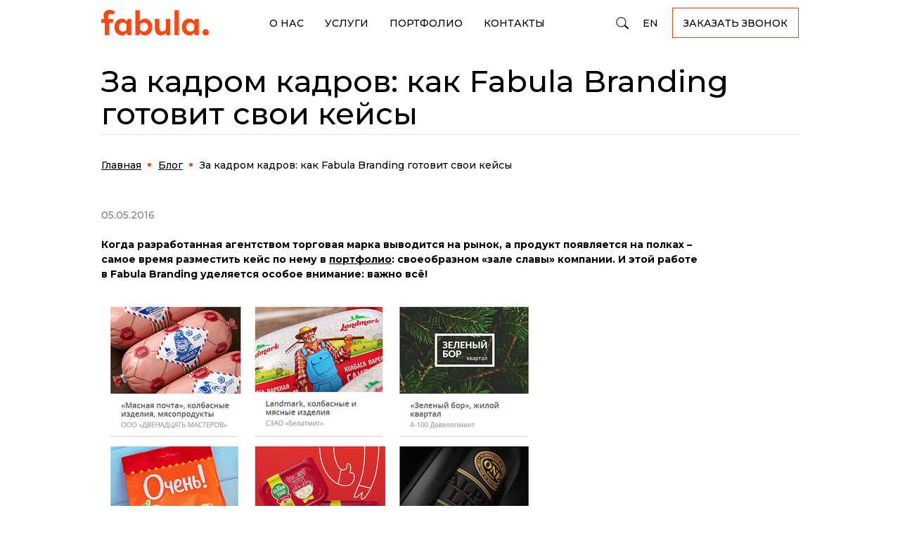

--- FILE ---
content_type: text/html; charset=UTF-8
request_url: https://fabula-branding.ru/news/backstage/
body_size: 11317
content:
  <!DOCTYPE html>
  <html prefix="og:https://ogp.me/ns#" lang="ru">
  <head>
    <title>За кадром кадров: как Fabula Branding готовит свои кейсы</title>
    <meta name="viewport" content="width=device-width, initial-scale=1">
    <meta http-equiv="X-UA-Compatible" content="IE=edge">
    <link rel="icon" href="/local/templates/.default/images/favicon.svg">
            <meta http-equiv="Content-Type" content="text/html; charset=UTF-8" />
<meta name="robots" content="index, follow" />
<meta name="description" content="Новости Fabula Branding - только самые интересные события из жизни Фабулы" />
<link href="/bitrix/cache/css/s3/fabula_ru/template_58e7cbf13ebc0798d6cf2156af9ec704/template_58e7cbf13ebc0798d6cf2156af9ec704_v1.css?1766394075174896" type="text/css"  data-template-style="true" rel="stylesheet" />
<link rel="canonical" href="https://fabula-branding.ru/news/backstage/">
<meta property="og:locale" content="ru_RU" />
<meta property="og:type" content="website" />
<meta property="og:url" content="https://fabula-branding.ru/news/backstage/" />
<meta property="og:image" content="https://fabula-branding.ru/local/templates/.default/images/og_image.jpg" />
<meta property="vk:image" content="https://fabula-branding.ru/local/templates/.default/images/og_image_vk.jpg" />
<meta property="og:title" content="За кадром кадров: как Fabula Branding готовит свои кейсы" />
<meta property="og:description" content="Новости Fabula Branding - только самые интересные события из жизни Фабулы" />



      </head>
<body class="innerpage ">
<!-- Google Tag Manager (noscript) -->
<noscript><iframe src="https://www.googletagmanager.com/ns.html?id=GTM-5FN2TZP"
                  height="0" width="0" style="display:none;visibility:hidden"></iframe></noscript>
<!-- End Google Tag Manager (noscript) -->
  <div id="panel"></div>
  <script data-skip-moving="true">
    window.ws = window.ws || {};
    window.ws.sessid = '9ff988040480d067a061317917978a73';
    window.ws.IP = '18.216.120.232';
  </script>
  <header class="header">
        <div class="header-top fixed">
      <div class="container">
        <div class="header-row">
          <div class="head-logo">
      <a href="/"><img src="/local/templates/.default/images/logo-fabula.svg" alt="Fabula Branding"></a>
  </div>
          <nav class="navmenu">
            <div class="navmenu__cont">
                <div class="head-menu">
    <ul>
              <li class=""><a href="/about/">О нас</a></li>
              <li class=""><a href="/services/">Услуги</a></li>
              <li class=""><a href="/portfolio/">Портфолио</a></li>
              <li class=""><a href="/contacts/">Контакты</a></li>
          </ul>
  </div>
              <div class="search">
  <div class="search-popup">
    <form action="/search/" method="get"
          onsubmit="var str=document.getElementById('search_head'); if (!str.value || str.value === str.title) return false;">
      <input id="search_head" type="search" placeholder="Поиск по сайту" name="q" maxlength="50" class="input">
      <input type="submit" class="icon-search icon-search--xs">
    </form>
  </div>
  <a href="#" class="icon-search icon-search--lg js_search"></a>
</div>
              <div class="lang">
  <ul class="list">
    <li class="item"><a href="https://fabulabranding.com" target="_blank">EN</a></li>
  </ul>
</div>
              <div class="order-btn">
  <a href="#header-modal" class="btn js-form-modal">Заказать звонок</a>
</div>
            </div>
          </nav>
          <a href="#" class="icon-bars"></a>
        </div>
      </div>
    </div>
  </header>

<section class="content">
  
  <div class="container">
    
              <div class="pagetop page__top-line">
          <div class="row-flex">
            <div class="col-main">
              <h1>За кадром кадров: как Fabula Branding готовит свои кейсы</h1>
            </div>
          </div>
        </div>
      
      <nav><ol class="breadcrumb list-reset" itemscope itemtype="http://schema.org/BreadcrumbList"><li class="breadcrumb-item" typeof="v:Breadcrumb" itemprop="itemListElement" itemscope itemtype="http://schema.org/ListItem">
							<a itemprop="item" href="/" title="Главная"><span itemprop="name">Главная</span></a>
							<meta itemprop="position" content="1" />
						</li><li class="breadcrumb-item" typeof="v:Breadcrumb" itemprop="itemListElement" itemscope itemtype="http://schema.org/ListItem">
							<a itemprop="item" href="/news/" title="Блог"><span itemprop="name">Блог</span></a>
							<meta itemprop="position" content="2" />
						</li><li class="breadcrumb-item active" itemprop="itemListElement" itemscope itemtype="http://schema.org/ListItem">
				<span itemprop="name">За кадром кадров: как Fabula Branding готовит свои кейсы</span>
				<meta itemprop="position" content="3" />
			</li></ol></nav>    
<div class="news__detail">
<div class="row casetop">
  <div class="col-xs-12 col-lg-4">
    <div class="news-tags clearsans-r">
      <div class="date">
        05.05.2016      </div>
    </div>
  </div>

  <div class="col-xs-12 col-lg-8">
    <div class="news-element clearsans-l">

            
            
            
            
            
      <p>
 <b>Когда разработанная агентством торговая марка выводится на рынок, а продукт появляется на полках – самое время разместить кейс по нему в <a target="_blank" href="https://fabula.by/portfolio/">портфолио</a>: своеобразном «зале славы» компании. И этой работе в Fabula Branding уделяется особое внимание: важно всё!</b>
</p>
<p>
 <img width="621" alt="Портфолио Fabula Branding" src="/upload/medialibrary/c5a/c5a9d1b56b2696afbfc411d03c04c169.png" height="386" title="Портфолио Fabula Branding">
</p>
<p>
	 Рутины и озарений в подготовке кейса поровну – творческий хаос процесса строго задан и системно предопределен. Задача ясная и четкая: представить продукт в максимально выгодном свете. И продукт в случае брендингового агентства – не колбаса, молоко или сыр сами по себе, а разработанная торговая марка. Причем важно не только показать классный нейм или стильный дизайн, но и продемонстрировать развитие линейки (т.е. каким образом дизайн решает проблему отстройки продукта по вкусовой добавке или, например, проценту жирности).
</p>
<p>
 <img width="621" alt="Отстройка внутри линейки, кейсы из портфолио Fabula Branding" src="/upload/medialibrary/ec3/ec320263d2bf29f574396e06207585d2.jpg" height="418" title="Отстройка внутри линейки, кейсы из портфолио Fabula Branding">
</p>
<h2>Команда кейса</h2>
<p>
	 Главный творец кейса – фотограф, именно от его готовности экспериментировать (с фонами, локациями и предметами), мастерства сшивания сосисок и таланта выставлять свет так, чтобы избежать бликов, зависит то, насколько долгими потом будут часы ретуши.
</p>
<p>
 <img width="455" alt="Создание кейса TM Landmark" src="/upload/medialibrary/eb6/eb6c24d6f809d98d6b7aa780bdc65eb5.jpg" height="613" title="Создание кейса TM Landmark">
</p>
<p>
 <i>Кейс </i><a target="_blank" href="/portfolio/potrebitelskiy-brending/landmark/"><i>Landmark</i></a>
</p>
<p>
	 Роль «человека-на-подхвате», куратора и «пингвина, на которого в случае чего можно все свалить», исполняет PR-менеджер, он же потом заверстывает кейс в портфолио на сайт и рассылает по профильным ресурсам.
</p>
<p>
	 Текст кейса – на совести копирайтера, который при необходимости каких-либо уточнений всегда может обратиться к проект-менеджеру (ведь тот знает о продукте всё!). Если в роли идейного вдохновителя и режиссера кейса выступает кто-то из дизайнеров, то финально ретуширует фотографии именно он, а до этого – дотошно формирует композицию кадров в студии (и не дай Бог кому-нибудь в этот момент его поторопить – получите антикварной фамильной ложечкой по макушке!).
</p>
<p>
 <img width="621" alt="Создание кейса TM Waffelberg" src="/upload/medialibrary/d26/d26f57108b440faf208a4a6abacc8d97.jpg" height="445" title="Создание кейса TM Waffelberg">
</p>
<p>
 <i>Кейс </i><i>Waffelberg</i>
</p>
<p>
 <img width="621" alt="Создание кейса ТМ Landers" src="/upload/medialibrary/68c/68cf58e6b2651ea1c8ae6fdad79f111d.JPG" height="414" title="Создание кейса ТМ Landers">
</p>
<p>
	 Общее руководство кейсом и надзор осуществляет арт-директор – человек-скала. До начала съемок утверждается раскадровка – план ракурсов, однако эффект внезапности возможен: порой то, что здорово выглядит на бумаге, вживую или труднореализуемо, или вообще как-то странно смотрится. И тогда наступает время экспериментов!
</p>
<p>
 <img width="607" alt="Создание кейса ТМ Витаем!" src="/upload/medialibrary/8d4/8d440755d0500b2c6344da8097f33b2f.jpg" height="406" title="Создание кейса ТМ Витаем!">
</p>
<h2>Главное – атмосфэра!</h2>
<p>
	 Если в кейсе есть фудстайл, значит, идем на рынок за свежей зеленью, помидорками черри, чесноком и ароматным хлебом с самой фотогеничной корочкой :) Покупая сто граммов пшеничных зерен, ржи или овса, не избежать непонимающего взгляда продавца, привыкшего отвешивать килограммами. Но не объяснять же ему, что для нас и сто граммов – много, ведь для съемки нужна небольшая <i>горсть</i>. Всего <i>один</i> лист салата, <i>веточка</i> розмарина, лишь <i>пара</i> шампиньонов, <i>одна-две</i> виноградинки и только <i>несколько</i> орешков кешью…
</p>
<p>
 <img width="621" alt="Только что с рынка!" src="/upload/medialibrary/146/14608b87b6912cfe2ad5b6dad8c904e2.jpg" height="416" title="Только что с рынка!">
</p>
<p>
 <img width="621" alt="ТМ Полоцкие хлебцы" src="/upload/medialibrary/03e/03e0feb243da5392eb6ff2805ae2e725.jpg" height="439" title="ТМ Полоцкие хлебцы">
</p>
<p>
	 В день съемки в офисе гуляют такие аппетитные запахи, что кружится голова и урчит в желудке. Впрочем, все знают: каких-то несколько часов – и все это можно будет съесть (естественно, право первого бутерброда всегда за фотографом!).
</p>
<p>
 <img width="621" alt="Создание кейса TM Bonfesto" src="/upload/medialibrary/328/328971645cc8bf2d3ef8515e89338d26.jpg" height="419" title="Создание кейса TM Bonfesto">
</p>
<p>
 <img width="621" alt="TM Bonfesto" src="/upload/medialibrary/bc3/bc328c80541bf9486d500cea6cee0942.jpg" height="409" title="TM Bonfesto">
</p>
<p>
 <img width="621" alt="Ах, какие ароматы..." src="/upload/medialibrary/327/3274d511777d4633b93d8406387000ac.jpg" height="461" title="Ах, какие ароматы...">
</p>
<p>
 <img width="621" alt="TM Bonfesto" src="/upload/medialibrary/795/79572d17dbe2a722b43e4247d19399c3.jpg" height="414" title="TM Bonfesto">
</p>
<p>
 <i>Кейс </i><a target="_blank" href="/portfolio/potrebitelskiy-brending/bonfesto/"><i>Bonfesto</i></a>
</p>
<p>
	 Студия – не единственный вариант локации для съемки. Мы снимали и на балконе в квартире, и в этнографическом музее под открытым небом (в том числе на камышовой крыше старинной крестьянской хаты), и в парке возле работы, и на куске рубероида…
</p>
<p>
 <img width="621" alt="Создание кейса ТМ YESцi" src="/upload/medialibrary/4c6/4c65adeab0d7e79fd6c9d71c88e987f8.jpg" height="416" title="Создание кейса ТМ YESцi">
</p>
<p>
 <img width="621" alt="ТМ YESцi" src="/upload/medialibrary/de0/de083d4eaea9661ec4b6cf30a7853d5a.jpg" height="337" title="ТМ YESцi">
</p>
<p>
 <i>Кейс </i><a target="_blank" href="/portfolio/potrebitelskiy-brending/yestsi/"><i>YESцi</i></a>
</p>
<p>
 <img width="621" alt="Создание кейса ТМ Landers" src="/upload/medialibrary/902/90282c36b0efc390afc5207cb57ab0a3.jpg" height="399" title="Создание кейса ТМ Landers">
</p>
<p>
 <img width="621" alt="TM Landers" src="/upload/medialibrary/011/01135d8fea74f6352303e091dc4ca2c4.jpg" height="414" title="TM Landers">
</p>
<p>
 <i>Кейс </i><a target="_blank" href="/portfolio/potrebitelskiy-brending/landers/"><i>Landers</i></a>
</p>
<p>
 <img width="621" alt="Создание кейса мороженого &quot;Лакомка&quot;" src="/upload/medialibrary/fd7/fd7cc6d56cc33adcf609b611b143d2b6.jpg" height="414" title="Создание кейса мороженого &quot;Лакомка&quot;">
</p>
<p>
 <img width="621" alt="Мороженое &quot;Лакомка&quot;" src="/upload/medialibrary/237/237beed98b658891476e56d16d387bc0.jpg" height="338" title="Мороженое &quot;Лакомка&quot;">&nbsp;&nbsp;
</p>
<p>
 <i>Кейс </i><a target="_blank" href="/portfolio/potrebitelskiy-brending/lakomka/"><i>Лакомка</i></a>
</p>
<p>
	 А для кейса продуктов для гриля «Шпагель» мы вообще притащили в офис шампуры для мангала и пакет угля, купленного на ближайшей заправке. Ходили потом с ног до головы перемазанные в саже, но очень довольные – результат стоил затраченных усилий!
</p>
<p>
 <img width="621" alt="Создание кейса ТМ Шпагель" src="/upload/medialibrary/05f/05f5f2aabbf3cef322fde5c2ffbde1b8.jpg" height="279" title="Создание кейса ТМ Шпагель">
</p>
<p>
 <img width="621" alt="ТМ Шпагель" src="/upload/medialibrary/497/49730917f428a017d0c06579aae65582.jpg" height="414" title="ТМ Шпагель">
</p>
<p>
 <img width="621" alt="ТМ Шпагель" src="/upload/medialibrary/6dd/6dd9c73f3a241e8867f0353f874be96d.jpg" height="414" title="ТМ Шпагель">
</p>
<p>
 <i>Кейс </i><i>Шпагель</i>
</p>
<p>
	 Предметы для кейсов собираются всем миром. Чашки из бабушкиного сервиза, блюдечки из маминого серванта, антикварные часы, кружевные салфетки, восемь видов кухонных полотенец, льняные салфетки в крупную клетку и мелкий горошек, засушенные бутоны цветов, ленты и кружева… В офисе разворачивается стихийный блошиный рынок, покопаться в вещах которого приходят все – из любви к необычным вещам и для получения эстетического удовольствия.
</p>
<p>
 <img width="621" alt="Импровизированный блошиный рынок" src="/upload/medialibrary/c4e/c4e54139a418082ec31259ce9da36737.jpg" height="351" title="Импровизированный блошиный рынок">
</p>
<p>
 <img width="621" alt="С миру по нитке" src="/upload/medialibrary/6ce/6cecf25374524ae4c206d158fa1385bc.jpg" height="351" title="С миру по нитке">&nbsp;<br>
</p>
<p>
	 Повторяться нельзя – ни в посуде, ни в текстиле. Каждую тарелку и нож можно использовать только один раз, это актеры одной роли. Поэтому каждый кейс – это уникальное «произведение» со своей атмосферой и техникой выполнения. Например, в кейсе «Чайные сказки» мы использовали проектор, чтобы подчеркнуть уникальный дизайн продукта на основе сюжетной авторской иллюстрации, выполненной в технике пластилиновой лепки.
</p>
<p>
 <img width="621" alt="Лепка для дизайна упаковки ТМ Чайные сказки" src="/upload/medialibrary/29a/29a3f863b8de3e4bcfded48fb8f5c8ea.jpg" height="338" title="Лепка для дизайна упаковки ТМ Чайные сказки">
</p>
<p>
 <img width="621" alt="Создание кейса ТМ Чайные сказки" src="/upload/medialibrary/67e/67e6a4cf516dbc1e1ee9293698700a3d.jpg" height="209" title="Создание кейса ТМ Чайные сказки">
</p>
<p>
 <img width="621" alt="Создание кейса ТМ Чайные сказки" src="/upload/medialibrary/05d/05d8cf206cbcfd73f217752367ee62b5.jpg" height="461" title="Создание кейса ТМ Чайные сказки">
</p>
<p>
 <i>Кейс </i><i>Чайные сказки</i>
</p>
<p>
	 Подготовка кейса – интереснейший процесс, все нюансы которого описать невозможно. Но, надеемся, теперь благодаря экскурсии в творческое закулисье вы будете смотреть на кейсы Fabula Branding глазами другого человека – человека, знающего о том, что прежде всего за красивыми фотографиями стоит работа множества влюбленных в свое дело людей.
</p>
<p>
 <b>Людей, которые делают бренды.</b>
</p>    </div>
      </div>
</div></div>  </div>
</section>

<footer class="footer">
  <div class="footer__top">
    <div class="container">
      <div class="row-fl">
        <div class="col-fl-lg-4">
          <div class="foot-logo">
      <a href="/"><img src="/local/templates/.default/images/logo-fabula.svg" alt="Fabula Branding"></a>
  </div>          


<div class="foot-copy">
  <p>
    2008 — 2026 ©Fabula Branding
    <br>Брендинговое агентство полного цикла
  </p>
  <p>
    ООО «ФАБУЛА ГРУПП», Республика Беларусь<br>
    220013, г. Минск, ул. Сурганова, 41-301
  </p>
</div>          <div class="foot-menu-1">
    <ul class="list_1 break-word list-reset">
              <li class="item_1">
        <a href="/sitemap/">Карта сайта</a>
        </li>
  </ul>
</div>        </div>
        <div class="col-fl-lg-8">
          <div class="footer__menus">
            <div class="foot-menu-2">
              <ul class="list_1">
                                                <li class="item_1">
                  <a href="/services/">Услуги</a>
                                    <ul class="list_2">
                  <li class="item_2"><a href="/services/upravlencheskoe_konsultirovanie/">Управленческое консультирование</a>
                  </li>
                  <li class="item_2"><a href="/services/analytics/">Позиционирование и аналитика бренда</a>
                  </li>
                  <li class="item_2"><a href="/services/verbalnaya_aydentika/">Вербальная айдентика</a>
                  </li>
                  <li class="item_2"><a href="/services/vizualnaya_aydentika/">Визуальная айдентика</a>
                  </li>
                  <li class="item_2"><a href="/services/riteyl_brending/">Ритейл-брендинг</a>
                  </li>
                  <li class="item_2"><a href="/services/vnedrenie_brenda/">Внедрение бренда</a>
                  </li>
                  <li class="item_2"><a href="/services/konsalting_brending/">Консалтинг Брендинг</a>
                  </li>
      </ul>
                </li>
              </ul>
            </div>
            <div class="foot-menu-2">
              <ul class="list_1">
                <li class="item_1">
                  <span>Отрасли</span>
                    <ul class="list_2">
          <li class="item_2">
        <a href="/portfolio/?sector=products"><span>Продовольственные товары</span></a>
      </li>
          <li class="item_2">
        <a href="/portfolio/?sector=stm"><span>СТМ</span></a>
      </li>
          <li class="item_2">
        <a href="/portfolio/?sector=beer"><span>Алкоголь, пиво</span></a>
      </li>
          <li class="item_2">
        <a href="/portfolio/?sector=company"><span>Компании и услуги</span></a>
      </li>
          <li class="item_2">
        <a href="/portfolio/?sector=milk"><span>Молочные продукты</span></a>
      </li>
          <li class="item_2">
        <a href="/portfolio/?sector=confectionery"><span>Кондитерские изделия</span></a>
      </li>
          <li class="item_2">
        <a href="/portfolio/?sector=drinks"><span>Напитки (соки, нектары)</span></a>
      </li>
          <li class="item_2">
        <a href="/portfolio/?sector=branding"><span>Брендинг пространства</span></a>
      </li>
          <li class="item_2">
        <a href="/portfolio/?sector=meat"><span>Мясо, рыба</span></a>
      </li>
          <li class="item_2">
        <a href="/portfolio/?sector=grocery"><span>Бакалея, снэки</span></a>
      </li>
          <li class="item_2">
        <a href="/portfolio/?sector=clothing"><span>Обувь, одежда</span></a>
      </li>
          <li class="item_2">
        <a href="/portfolio/?sector=nonfood"><span>Непродовольственные товары</span></a>
      </li>
      </ul>
                </li>
              </ul>
            </div>
            
<div class="foot-cont">
  <div class="foot-cont__title"><a href="/contacts/">Москва</a></div>
    <div class="foot-cont__phone">
    <a href="tel:+74952042722">+7 495 204 27 22</a>    
  </div>
  <div class="foot-cont__email">
    <a href="mailto:brand@fabula.global">brand@fabula.global</a>
  </div>
</div>            
<div class="foot-cont">
  <div class="foot-cont__title"><a href="/contacts/">Минск</a></div>
  <div class="foot-cont__addr"><a href="/contacts/">Сурганова, 41 - 301</a></div>
  <div class="foot-cont__phone">
    <a href="tel:+375172710123">+375 17 271 01 23</a><br>
    <a href="tel:+375296857746">+375 29 685 77 46</a>
  </div>
  <div class="foot-cont__email">
    <a href="mailto:brand@fabula.by">brand@fabula.by</a>
  </div>
</div>          </div>
        </div>
      </div>
      <div class="row-fl">
        <div class="col-fl-lg-4">
          <div class="foot-search">
  <div class="search">
    <div class="search-popup">
      <form action="/search/" method="get"
            onsubmit="var str=document.getElementById('search_foot'); if (!str.value || str.value === str.title) return false;">
        <input id="search_foot" type="search" placeholder="Поиск по сайту" name="q" maxlength="50" class="input">
        <input type="submit" class="icon-search icon-search--xs">
      </form>
    </div>
    <a href="#" class="icon-search icon-search--lg js_search"></a>
  </div>
</div>          <div class="foot-pdf">
  <a href="/about/#page-pdf" class="btn btn-sm">
    PDF презентация
  </a>
</div>        </div>
        <div class="col-fl-lg-8">
          <div class="foot-about">
  Мы специализируемся на комплексной разработке торговых марок и корпоративных брендов. В основе всего — принцип концептуальности, то есть наличия сюжета — фабулы, которому подчиняется весь процесс: от разработки позиционирования и&nbsp;нового имени продукта, компании профессиональным неймером до дизайна упаковки, создания айдентики, брендинга пространства. Благодаря такому подходу мы уже более 15 лет создаем коммерчески успешные проекты.
</div>        </div>
      </div>
    </div>
  </div>
  <div class="footer__bottom">
    <div class="container">
      <div class="footer__info">
        <div class="foot-tel">
  <a href="tel:+74952042722" class="title">+7 495 204 27 22</a><br>
  <a href="#header-modal" class="link js-form-modal">Заказать звонок</a>
</div>        <div class="foot-time">
  <div class="title">9:00 — 18:00 Пн-Пт</div>
  <a href="mailto:brand@fabula.by" class="link">brand@fabula.by</a>
</div>        <div class="foot-soc">
  <div class="list">
    <a class="item svg-ins" href="https://www.instagram.com/fabula_branding/" target="_blank"></a>
    <a class="item svg-you" href="https://www.youtube.com/user/FabulaBY" target="_blank"></a>
    <a class="item svg-fsb" href="https://www.facebook.com/FabulaBY/" target="_blank"></a>
    <a class="item svg-beh" href="https://www.behance.net/fabula-branding" target="_blank"></a>
  </div>
</div>        <div class="foot-rating">
  <a href="https://clutch.co/profile/fabula-branding-0" target="_blank" class="blck">
    <img src="/local/templates/.default/images/clutch_logo.svg" alt="Clutch"><br>
    <span class="link">B2B Ratings & Reviews</span>
  </a>
</div>      </div>
    </div>
  </div>
</footer>

  <div id="header-modal" class="header-popup-block mfp-hide">
    <div class="mfp-close">×</div>
      
<div class="contact__form contact__form--modal">
  <div class="ctform__wrap">
          <div class="pagetitle">Расскажем о сильных и&nbsp;слабых сторонах вашего бренда</div>
        <div class="contact__form_content">
      <div class="form form_js">
        <div id="FRM_HEADER_modal">
          <div class="modal__state--form">
            <form id="FRM_HEADER" method="post" action="/news/backstage/">
              <div class="form_top">
                <div class="form-col">
                  <label class="form_label">
                    <span class="input__label">Имя<span class="f-star">*</span></span>
                    <input class="form-control js-focus-input" type="text" name="NAME" autocomplete="off" required="">
                  </label>
                </div>
                <div class="form-col">
                  <label class="form_label">
                    <span class="input__label">Фамилия</span>
                    <input class="form-control js-focus-input" type="text" name="SURNAME" autocomplete="off">
                  </label>
                </div>
              </div>
              <div class="form_top">
                <div class="form-col">
                  <label class="form_label">
                    <span class="input__label">Телефон<span class="f-star">*</span></span>
                    <input class="phone js-phone form-control js-focus-input" type="text" name="PHONE" autocomplete="off" required="">
                  </label>
                </div>
                <div class="form-col">
                  <label class="form_label">
                    <span class="input__label">E-mail</span>
                    <input class="email form-control js-focus-input" type="email" name="EMAIL" autocomplete="off">
                  </label>
                </div>
              </div>
              <div class="form_top">
                <div class="form-col">
                  <label class="form_label">
                    <span class="input__label">Компания<span class="f-star">*</span></span>
                    <input class="form-control js-focus-input" type="text" name="COMPANY" autocomplete="off" required="">
                  </label>
                </div>
                <div class="form-col">
                  <label class="form_label">
                    <span class="input__label">Должность<span class="f-star">*</span></span>
                    <input class="form-control js-focus-input" type="text" name="COMPANY_POST" autocomplete="off" required="">
                  </label>
                </div>
              </div>
              <div class="form_top">
                <div class="form-col form-col--100">
                  <label class="form_label">
                    <span class="input__label">Описание проекта</span>
                    <textarea class="form-control js-focus-input" name="DESCR" cols="30" rows="10"></textarea>
                  </label>
                </div>
              </div>
              <div class="form_top">
                <div class="form-col form-col--100">
                  <p class="srv_title">Выберите услуги</p>
                  <div class="group-check">
                                          <div class="checkbox-button">
                        <label class="cb-btn-label">
                          <input class="ui-checkbox js-srv-cb" type="checkbox" name="CB_SRV_01"><span>Управленческое консультирование</span>
                        </label>
                      </div>
                                          <div class="checkbox-button">
                        <label class="cb-btn-label">
                          <input class="ui-checkbox js-srv-cb" type="checkbox" name="CB_SRV_02"><span>Аналитика и исследования</span>
                        </label>
                      </div>
                                          <div class="checkbox-button">
                        <label class="cb-btn-label">
                          <input class="ui-checkbox js-srv-cb" type="checkbox" name="CB_SRV_03"><span>Бренд-стратегия</span>
                        </label>
                      </div>
                                          <div class="checkbox-button">
                        <label class="cb-btn-label">
                          <input class="ui-checkbox js-srv-cb" type="checkbox" name="CB_SRV_04"><span>Вербальная айдентика</span>
                        </label>
                      </div>
                                          <div class="checkbox-button">
                        <label class="cb-btn-label">
                          <input class="ui-checkbox js-srv-cb" type="checkbox" name="CB_SRV_05"><span>Корпоративный брендинг</span>
                        </label>
                      </div>
                                          <div class="checkbox-button">
                        <label class="cb-btn-label">
                          <input class="ui-checkbox js-srv-cb" type="checkbox" name="CB_SRV_06"><span>Брендирование пространства</span>
                        </label>
                      </div>
                                          <div class="checkbox-button">
                        <label class="cb-btn-label">
                          <input class="ui-checkbox js-srv-cb" type="checkbox" name="CB_SRV_07"><span>Потребительский брендинг</span>
                        </label>
                      </div>
                                          <div class="checkbox-button">
                        <label class="cb-btn-label">
                          <input class="ui-checkbox js-srv-cb" type="checkbox" name="CB_SRV_08"><span>Фото и видео</span>
                        </label>
                      </div>
                                          <div class="checkbox-button">
                        <label class="cb-btn-label">
                          <input class="ui-checkbox js-srv-cb" type="checkbox" name="CB_SRV_09"><span>Motion-дизайн</span>
                        </label>
                      </div>
                                          <div class="checkbox-button">
                        <label class="cb-btn-label">
                          <input class="ui-checkbox js-srv-cb" type="checkbox" name="CB_SRV_10"><span>UI/UX - дизайн сайта</span>
                        </label>
                      </div>
                                      </div>
                </div>
              </div>

                            <div class="form_top">
                <div class="form-col">
                  <input class="btn btn-reverted btn-submit" id="submit_FRM_HEADER" name="submit" type="submit" value="Отправить">
                </div>
              </div>
              <input class="form-control" name="COMPANY_NAME" placeholder="Company" autocomplete="off" required="" tabindex="-1">
              <input type="hidden" name="CUR_PAGE" placeholder="CurPage" autocomplete="off" value="https://fabula.by/news/backstage/" tabindex="-1">
              <input type="hidden" name="UTM" placeholder="UTM" autocomplete="off" value="" tabindex="-1">
                          </form>
          </div>
          <div class="feedback-result">
  <div class="modal__state modal__state--success" style="display: none">
    <div class="h3">Спасибо</div>
    <p>
      Ваше сообщение отправлено
    </p>
    <p>
      <a class="modal__link-new" href="#">Заполнить еще форму</a>
    </p>
  </div>
  <div class="modal__state modal__state--error" style="display: none">
    <div class="h3">Ошибка</div>
    <p class="status-error">
      Что-то пошло не так. Попробуйте еще раз
    </p>
    <p>
      <a class="modal__link-new" href="#">Заполнить еще форму</a>
    </p>
  </div>
</div>          <div class="preloader" id="FRM_HEADER-preloader-1">
            <div class="preloader__spinner sm"></div>
          </div>
        </div>
      </div>
    </div>
  </div>
  </div>
  </div>
  <script src="/local/templates/.default/js/libs/jquery.min.js"></script>
<script  src="/bitrix/cache/js/s3/fabula_ru/template_5e0a04f89f3e52a75099180b88fba9f8/template_5e0a04f89f3e52a75099180b88fba9f8_v1.js?176639407566278"></script>

<script>
  window.metrics = {};
    if (!window.metricsLoader) {
    window.metricsLoader = function(args = {}) {
            if (window.location.search.indexOf('hide-counters=y') === -1) {
                if (!args.name) {
          console.warn('vendorLoader: You must pass the name!');
          return;
        }
        var doc = $(document);

        !window.vendor && (window.vendor = {});
        window.vendor[args.name] = {};
        window.vendor[args.name].load = {};
        window.vendor[args.name].load.timeout;
        window.vendor[args.name].load.status = false;
        window.vendor[args.name].load.loading = function() {
          if (!window.vendor[args.name].load.status) {
            console.log('loading.metrics = ' + args.name);
            window.metrics.isLoaded = true;
            window.vendor[args.name].load.status = true;
            clearTimeout(window.vendor[args.name].load.timeout);
            doc
              .off('scroll.vendor-' + args.name)
              .off('click.vendor-' + args.name)
              .off('mouseover.vendor-' + args.name);
            window.vendor[args.name].load.status = true;
            args.callback && args.callback();
            doc.trigger('load.' + args.name);
          }
        };

        if (args.event.scroll) {
          doc.on('scroll.vendor-' + args.name, function() {
                        window.vendor[args.name].load.loading();
          });
        }

        if (args.event.scrollMore) {
          var docEl = document.documentElement;
          var top = (window.pageYOffset || docEl.scrollTop) - (docEl.clientTop || 0);
          if (top > 100) {
                        window.vendor[args.name].load.loading();
          }
        }

        if (args.event.click) {
          doc.on('click.vendor-' + args.name, function() {
                        window.vendor[args.name].load.loading();
          });
        }

        if (args.event.mouseover) {
          doc.on('mouseover.vendor-' + args.name, args.event.mouseover.trigger, function() {
                        window.vendor[args.name].load.loading();
          });

          doc.on('touchstart', args.event.mouseover.trigger, function() {
                        window.vendor[args.name].load.loading();
          });
        }

        if (args.event.timeout) {
          window.vendor[args.name].load.timeout = setTimeout(function() {
                        window.vendor[args.name].load.loading();
          }, args.event.timeout || 3000)
        }
      } else {
        console.log('metrics are disabled by param hide-counters=y');
      }
    }
  }
    window.addEventListener('load', function() {
    window.metricsLoader && window.metricsLoader({
      name: 'metrics',
      event: {
        scroll: true,
        scrollMore: true,
        click: true,
        mouseover: 'body',
        timeout: 5000,
      },
      callback: function() {
        var xhr = new XMLHttpRequest();
        xhr.open('GET', '/local/include/metrics/counter-ajax-ru.php?pathname=' + window.location.pathname);
        xhr.send();
        xhr.onload = function() {
          if (xhr.status !== 200) {
            console.log("error", xhr.status, xhr.statusText)
          } else {
            $("body").append(xhr.response);
                      }
        };
        xhr.onerror = function() {
          console.log('Запрос не удался');
        };
      }
    });
  });
</script>
<script>
                !function () {
                  'use strict';

                  function GetCookieUtm(name) {
                    var matches = document.cookie.match(new RegExp(
                      "(?:^|; )" + name.replace(/([\.$?*|{}\(\)\[\]\\\/\+^])/g, '\\$1') + "=([^;]*)"
                    ));
                    return matches ? decodeURIComponent(matches[1]) : undefined;
                  }

                  $(function () {

                    var modal = $('.popup-modal');
                    modal.magnificPopup({
                      type: 'inline',
                      preloader: false,
                      focus: '#username',
                      modal: true
                    });
                    $(document).on('click', '.popup-modal-dismiss', function (e) {
                      e.preventDefault();
                      modal.magnificPopup('close');
                    });

                    (new ModalForm({
                      formID: 'FRM_HEADER',
                      action: '/include/forms/header.php',
                      globalName: 'FRM_HEADER',
                      btn: '#submit_FRM_HEADER',
                      arrCode: {},
                      rules: {
                        'NAME': {
                          required: true,
                          minlength: 2
                        },
                        'SURNAME': {
                          required: false,
                          minlength: 2
                        },
                        'PHONE': {
                          required: true
                        },
                        'EMAIL': {
                          required: false,
                          minlength: 2
                        },
                        'COMPANY': {
                          required: true
                        },
                        'COMPANY_POST': {
                          required: true
                        },
                        'DESCR': {
                          minlength: 10,
                          required: false
                        },
                                                'COMPANY_NAME': {
                          required: false
                        }
                      },
                      sendGTMdata: function() {
        if (dataLayer !== undefined) {
          dataLayer.push({'event':'callback_submit'});
        }
        if (ym !== undefined) {
          ym(87110696,'reachGoal','callback_submit');
        }
      },
                        })).initValid();

                    var utm = $('#FRM_HEADER input[name="UTM"]');
                    if (utm.length) {
                      var cookieUtm = GetCookieUtm('utmstr');
                      if (
                        window.location.search.includes('utm_source') ||
                        window.location.search.includes('utm_medium') ||
                        window.location.search.includes('utm_campaign') ||
                        window.location.search.includes('utm_content') ||
                        window.location.search.includes('utm_term')
                      ) {
                        utm.val(window.location.search.substr(1));
                      } else if (cookieUtm !== undefined) {
                        utm.val(cookieUtm);
                      }
                    }

                  });
                }();
              </script>
<script>
    !function () {
      'use strict';

      $(function () {
        var modal = $('.js-form-modal');
        modal.magnificPopup({
          type: 'inline',
          preloader: false,
          focus: '#username',
          modal: true
        });
        // console.log($.magnificPopup.instance);
        $(document).on('click', '.popup-modal-dismiss', function (e) {
          e.preventDefault();
          modal.magnificPopup('close');
        });
      });
    }();
  </script>
</body>
</html>

--- FILE ---
content_type: text/css
request_url: https://fabula-branding.ru/bitrix/cache/css/s3/fabula_ru/template_58e7cbf13ebc0798d6cf2156af9ec704/template_58e7cbf13ebc0798d6cf2156af9ec704_v1.css?1766394075174896
body_size: 27589
content:


/* Start:/local/templates/.default/css/app.min.css?1758812306168581*/
/*!
 * v7.0.0
 * new services for all sites
 * bugs in template: westy.by@gmail.com 
 */ 
@import url(https://fonts.googleapis.com/css?family=Montserrat:400,400i,500,600,600i,700);[class*=svg-]{display:inline-block}[class*=svg-]:before{content:" ";display:inline-block}.svg-arrow-hover:before{background-image:url(data:image/svg+xml,%3Csvg%20id%3D%22Layer_1%22%20xmlns%3D%22http%3A%2F%2Fwww.w3.org%2F2000%2Fsvg%22%20width%3D%2217.9%22%20height%3D%2219.4%22%20viewBox%3D%220%200%2017.9%2019.4%22%3E%3Cstyle%3E.st0%7Bfill%3Anone%3Bstroke%3A%23f05136%3Bstroke-width%3A1.3%3Bstroke-miterlimit%3A10%7D%3C%2Fstyle%3E%3Cpath%20class%3D%22st0%22%20d%3D%22M.5%2010L9%2018.5l8.5-8.5M9%200v18.5%22%2F%3E%3C%2Fsvg%3E);width:17.9px;height:19.4px}.svg-arrow-low:before{background-image:url(data:image/svg+xml,%3Csvg%20id%3D%22Layer_1%22%20xmlns%3D%22http%3A%2F%2Fwww.w3.org%2F2000%2Fsvg%22%20width%3D%2223.2%22%20height%3D%2212.5%22%20viewBox%3D%220%200%2023.2%2012.5%22%3E%3Cstyle%3E.st0%7Bfill%3Anone%3Bstroke%3A%231d1d1b%3Bstroke-width%3A1.3%3Bstroke-miterlimit%3A10%7D%3C%2Fstyle%3E%3Cpath%20class%3D%22st0%22%20d%3D%22M.5.5l11.1%2011.1L22.7.5%22%2F%3E%3C%2Fsvg%3E);width:23.2px;height:12.5px}.svg-arrow:before{background-image:url(data:image/svg+xml,%3Csvg%20id%3D%22Layer_1%22%20xmlns%3D%22http%3A%2F%2Fwww.w3.org%2F2000%2Fsvg%22%20width%3D%2217.9%22%20height%3D%2219.4%22%20viewBox%3D%220%200%2017.9%2019.4%22%3E%3Cstyle%3E.st0%7Bfill%3Anone%3Bstroke%3A%23817f7d%3Bstroke-width%3A1.3%3Bstroke-miterlimit%3A10%7D%3C%2Fstyle%3E%3Cpath%20class%3D%22st0%22%20d%3D%22M.5%2010L9%2018.5l8.5-8.5M9%200v18.5%22%2F%3E%3C%2Fsvg%3E);width:17.9px;height:19.4px}.svg-bar-white:before{background-image:url(data:image/svg+xml,%3Csvg%20id%3D%22Layer_1%22%20xmlns%3D%22http%3A%2F%2Fwww.w3.org%2F2000%2Fsvg%22%20width%3D%2219%22%20height%3D%2219%22%20viewBox%3D%220%200%2019%2019%22%3E%3Cstyle%3E.st0%7Bfill%3Anone%3Bstroke%3A%23fff%3Bstroke-width%3A1.7%3Bstroke-miterlimit%3A10%7D%3C%2Fstyle%3E%3Cpath%20class%3D%22st0%22%20d%3D%22M0%20.9h19M0%209.5h19M0%2018.1h19%22%2F%3E%3C%2Fsvg%3E);width:19px;height:19px}.svg-bar:before{background-image:url(data:image/svg+xml,%3Csvg%20id%3D%22Layer_1%22%20xmlns%3D%22http%3A%2F%2Fwww.w3.org%2F2000%2Fsvg%22%20width%3D%2219%22%20height%3D%2219%22%20viewBox%3D%220%200%2019%2019%22%3E%3Cstyle%3E.st0%7Bfill%3Anone%3Bstroke%3A%23000%3Bstroke-width%3A1.7%3Bstroke-miterlimit%3A10%7D%3C%2Fstyle%3E%3Cpath%20class%3D%22st0%22%20d%3D%22M0%20.9h19M0%209.5h19M0%2018.1h19%22%2F%3E%3C%2Fsvg%3E);width:19px;height:19px}.svg-close-collapse-hover:before{background-image:url(data:image/svg+xml,%3Csvg%20id%3D%22Layer_1%22%20xmlns%3D%22http%3A%2F%2Fwww.w3.org%2F2000%2Fsvg%22%20width%3D%2210%22%20height%3D%2210%22%20viewBox%3D%220%200%2010%2010%22%3E%3Cstyle%3E.st0%7Bfill%3Anone%3Bstroke%3A%23f05136%3Bstroke-width%3A1.3%3Bstroke-miterlimit%3A10%7D%3C%2Fstyle%3E%3Cpath%20class%3D%22st0%22%20d%3D%22M.5%209l4.2-4.3L.5.5M9%20.5L4.7%204.7%209%209%22%2F%3E%3C%2Fsvg%3E);width:10px;height:10px}.svg-close-collapse:before{background-image:url(data:image/svg+xml,%3Csvg%20id%3D%22Layer_1%22%20xmlns%3D%22http%3A%2F%2Fwww.w3.org%2F2000%2Fsvg%22%20width%3D%2210%22%20height%3D%2210%22%20viewBox%3D%220%200%2010%2010%22%3E%3Cstyle%3E.st0%7Bfill%3Anone%3Bstroke%3A%23000%3Bstroke-width%3A1.3%3Bstroke-miterlimit%3A10%7D%3C%2Fstyle%3E%3Cpath%20class%3D%22st0%22%20d%3D%22M.5%209l4.2-4.3L.5.5M9%20.5L4.7%204.7%209%209%22%2F%3E%3C%2Fsvg%3E);width:10px;height:10px}.svg-close:before{background-image:url(data:image/svg+xml,%3Csvg%20id%3D%22Layer_1%22%20xmlns%3D%22http%3A%2F%2Fwww.w3.org%2F2000%2Fsvg%22%20width%3D%2219.1%22%20height%3D%2219.2%22%20viewBox%3D%220%200%2019.1%2019.2%22%3E%3Cstyle%3E.st0%7Bfill%3Anone%3Bstroke%3A%23000%3Bstroke-width%3A1.7%3Bstroke-miterlimit%3A10%7D%3C%2Fstyle%3E%3Cpath%20class%3D%22st0%22%20d%3D%22M.6.6l17.9%2018M18.5.6L.6%2018.6%22%2F%3E%3C%2Fsvg%3E);width:19.1px;height:19.2px}.svg-foot-search-hover:before{background-image:url("data:image/svg+xml,%3Csvg%20width%3D%2221%22%20height%3D%2220%22%20viewBox%3D%220%200%2021%2020%22%20fill%3D%22none%22%20xmlns%3D%22http%3A%2F%2Fwww.w3.org%2F2000%2Fsvg%22%3E%3Ccircle%20cx%3D%228.397%22%20cy%3D%228.397%22%20r%3D%227.473%22%20transform%3D%22rotate(3.138%208.397%208.397)%22%20stroke%3D%22%23ff4612%22%2F%3E%3Cpath%20d%3D%22M13.973%2013.493l6.077%205.656%22%20stroke%3D%22%23ff4612%22%20stroke-width%3D%222%22%2F%3E%3C%2Fsvg%3E");width:21px;height:20px}.svg-foot-search:before{background-image:url("data:image/svg+xml,%3Csvg%20width%3D%2221%22%20height%3D%2220%22%20viewBox%3D%220%200%2021%2020%22%20fill%3D%22none%22%20xmlns%3D%22http%3A%2F%2Fwww.w3.org%2F2000%2Fsvg%22%3E%3Ccircle%20cx%3D%228.397%22%20cy%3D%228.397%22%20r%3D%227.473%22%20transform%3D%22rotate(3.138%208.397%208.397)%22%20stroke%3D%22%23000%22%2F%3E%3Cpath%20d%3D%22M13.973%2013.493l6.077%205.656%22%20stroke%3D%22%23000%22%20stroke-width%3D%222%22%2F%3E%3C%2Fsvg%3E");width:21px;height:20px}.svg-like-active:before{background-image:url(data:image/svg+xml,%3Csvg%20id%3D%22Layer_1%22%20xmlns%3D%22http%3A%2F%2Fwww.w3.org%2F2000%2Fsvg%22%20width%3D%2219.8%22%20height%3D%2218.6%22%20viewBox%3D%220%200%2019.8%2018.6%22%3E%3Cstyle%3E.st0%7Bfill%3A%23f05136%3Bstroke%3A%23f05136%3Bstroke-width%3A1.3%3Bstroke-miterlimit%3A10%7D%3C%2Fstyle%3E%3Cpath%20class%3D%22st0%22%20d%3D%22M17.9%202.4C16.1.3%2013.1.1%2011.2%202.1L9.9%203.4%208.6%202C6.7%200%203.7.2%201.9%202.3.1%204.5.2%207.8%202.4%209.8l7.5%207.9%207.7-7.9c2-2%202.1-5.3.3-7.4z%22%2F%3E%3C%2Fsvg%3E);width:19.8px;height:18.6px}.svg-like-hover:before{background-image:url(data:image/svg+xml,%3Csvg%20id%3D%22Layer_1%22%20xmlns%3D%22http%3A%2F%2Fwww.w3.org%2F2000%2Fsvg%22%20width%3D%2219.8%22%20height%3D%2218.6%22%20viewBox%3D%220%200%2019.8%2018.6%22%3E%3Cstyle%3E.st0%7Bfill%3Anone%3Bstroke%3A%23f05136%3Bstroke-width%3A1.3%3Bstroke-miterlimit%3A10%7D%3C%2Fstyle%3E%3Cpath%20class%3D%22st0%22%20d%3D%22M17.9%202.4C16.1.3%2013.1.1%2011.2%202.1L9.9%203.4%208.6%202C6.7%200%203.7.2%201.9%202.3.1%204.5.2%207.8%202.4%209.8l7.5%207.9%207.7-7.9c2-2%202.1-5.3.3-7.4z%22%2F%3E%3C%2Fsvg%3E);width:19.8px;height:18.6px}.svg-like:before{background-image:url(data:image/svg+xml,%3Csvg%20id%3D%22Layer_1%22%20xmlns%3D%22http%3A%2F%2Fwww.w3.org%2F2000%2Fsvg%22%20width%3D%2219.8%22%20height%3D%2218.6%22%20viewBox%3D%220%200%2019.8%2018.6%22%3E%3Cstyle%3E.st0%7Bfill%3Anone%3Bstroke%3A%23817f7d%3Bstroke-width%3A1.3%3Bstroke-miterlimit%3A10%7D%3C%2Fstyle%3E%3Cpath%20class%3D%22st0%22%20d%3D%22M17.9%202.4C16.1.3%2013.1.1%2011.2%202.1L9.9%203.4%208.6%202C6.7%200%203.7.2%201.9%202.3.1%204.5.2%207.8%202.4%209.8l7.5%207.9%207.7-7.9c2-2%202.1-5.3.3-7.4z%22%2F%3E%3C%2Fsvg%3E);width:19.8px;height:18.6px}.svg-logo-short:before{background-image:url(data:image/svg+xml,%3Csvg%20xmlns%3D%22http%3A%2F%2Fwww.w3.org%2F2000%2Fsvg%22%20width%3D%2220%22%20height%3D%2226.9%22%20viewBox%3D%220%200%2020%2026.9%22%3E%3Cstyle%3E.st0%7Bfill%3A%23fff%7D%3C%2Fstyle%3E%3Cg%20id%3D%22Layer_1%22%3E%3Cpath%20class%3D%22st0%22%20d%3D%22M12.4%209.6H7.8v-.1c-.3-.5-.5-1-.6-1.4-.1-.5-.1-.9-.1-1.2%200-.8.3-1.5.8-2s1.1-.8%201.9-.8c.5%200%201%20.1%201.5.3.4.2.8.4%201.2.7l2-3.3c-.8-.6-1.7-1-2.6-1.3-1.1-.3-2-.5-3-.5-2%200-3.5.5-4.7%201.6-1.2%201-1.8%202.5-1.8%204.2%200%20.5.1%201%20.2%201.6.1.5.3%201.2.6%201.9l.2.4-3.4.1v3.8h3.7v12.9h4.7V13.6h4.1v-4z%22%2F%3E%3Ccircle%20class%3D%22st0%22%20cx%3D%2216.7%22%20cy%3D%2223.6%22%20r%3D%223.3%22%2F%3E%3C%2Fg%3E%3C%2Fsvg%3E);width:20px;height:26.9px}.svg-main-next-hover:before{background-image:url(data:image/svg+xml,%3Csvg%20id%3D%22Layer_1%22%20xmlns%3D%22http%3A%2F%2Fwww.w3.org%2F2000%2Fsvg%22%20width%3D%2212.9%22%20height%3D%2223.5%22%20viewBox%3D%220%200%2012.9%2023.5%22%3E%3Cstyle%3E.st0%7Bfill%3Anone%3Bstroke%3A%23f05136%3Bstroke-width%3A1.7%3Bstroke-miterlimit%3A10%7D%3C%2Fstyle%3E%3Cpath%20class%3D%22st0%22%20d%3D%22M.6%2022.9l11.1-11.2L.6.6%22%2F%3E%3C%2Fsvg%3E);width:12.9px;height:23.5px}.svg-main-next-white:before{background-image:url(data:image/svg+xml,%3Csvg%20id%3D%22Layer_1%22%20xmlns%3D%22http%3A%2F%2Fwww.w3.org%2F2000%2Fsvg%22%20width%3D%2212.9%22%20height%3D%2223.5%22%20viewBox%3D%220%200%2012.9%2023.5%22%3E%3Cstyle%3E.st0%7Bfill%3Anone%3Bstroke%3A%23fff%3Bstroke-width%3A1.7%3Bstroke-miterlimit%3A10%7D%3C%2Fstyle%3E%3Cpath%20class%3D%22st0%22%20d%3D%22M.6%2022.9l11.1-11.2L.6.6%22%2F%3E%3C%2Fsvg%3E);width:12.9px;height:23.5px}.svg-main-next:before{background-image:url(data:image/svg+xml,%3Csvg%20id%3D%22Layer_1%22%20xmlns%3D%22http%3A%2F%2Fwww.w3.org%2F2000%2Fsvg%22%20width%3D%2212.9%22%20height%3D%2223.5%22%20viewBox%3D%220%200%2012.9%2023.5%22%3E%3Cstyle%3E.st0%7Bfill%3Anone%3Bstroke%3A%231d1d1b%3Bstroke-width%3A1.7%3Bstroke-miterlimit%3A10%7D%3C%2Fstyle%3E%3Cpath%20class%3D%22st0%22%20d%3D%22M.6%2022.9l11.1-11.2L.6.6%22%2F%3E%3C%2Fsvg%3E);width:12.9px;height:23.5px}.svg-main-prev-hover:before{background-image:url(data:image/svg+xml,%3Csvg%20id%3D%22Layer_1%22%20xmlns%3D%22http%3A%2F%2Fwww.w3.org%2F2000%2Fsvg%22%20width%3D%2212.9%22%20height%3D%2223.5%22%20viewBox%3D%220%200%2012.9%2023.5%22%3E%3Cstyle%3E.st0%7Bfill%3Anone%3Bstroke%3A%23f05136%3Bstroke-width%3A1.7%3Bstroke-miterlimit%3A10%7D%3C%2Fstyle%3E%3Cpath%20class%3D%22st0%22%20d%3D%22M12.3%2022.9L1.2%2011.7%2012.3.6%22%2F%3E%3C%2Fsvg%3E);width:12.9px;height:23.5px}.svg-main-prev-white:before{background-image:url(data:image/svg+xml,%3Csvg%20id%3D%22Layer_1%22%20xmlns%3D%22http%3A%2F%2Fwww.w3.org%2F2000%2Fsvg%22%20width%3D%2212.9%22%20height%3D%2223.5%22%20viewBox%3D%220%200%2012.9%2023.5%22%3E%3Cstyle%3E.st0%7Bfill%3Anone%3Bstroke%3A%23fff%3Bstroke-width%3A1.7%3Bstroke-miterlimit%3A10%7D%3C%2Fstyle%3E%3Cpath%20class%3D%22st0%22%20d%3D%22M12.3%2022.9L1.2%2011.7%2012.3.6%22%2F%3E%3C%2Fsvg%3E);width:12.9px;height:23.5px}.svg-main-prev:before{background-image:url(data:image/svg+xml,%3Csvg%20id%3D%22Layer_1%22%20xmlns%3D%22http%3A%2F%2Fwww.w3.org%2F2000%2Fsvg%22%20width%3D%2212.9%22%20height%3D%2223.5%22%20viewBox%3D%220%200%2012.9%2023.5%22%3E%3Cstyle%3E.st0%7Bfill%3Anone%3Bstroke%3A%231d1d1b%3Bstroke-width%3A1.7%3Bstroke-miterlimit%3A10%7D%3C%2Fstyle%3E%3Cpath%20class%3D%22st0%22%20d%3D%22M12.3%2022.9L1.2%2011.7%2012.3.6%22%2F%3E%3C%2Fsvg%3E);width:12.9px;height:23.5px}.svg-map:before{background-image:url(data:image/svg+xml,%3Csvg%20xmlns%3D%22http%3A%2F%2Fwww.w3.org%2F2000%2Fsvg%22%20viewBox%3D%220%200%2024%2024%22%20fill%3D%22red%22%3E%3Cpath%20d%3D%22M12%202a7.008%207.008%200%200%200-7%207c0%205.353%206.036%2011.45%206.293%2011.707l.707.707.707-.707C12.964%2020.45%2019%2014.353%2019%209a7.008%207.008%200%200%200-7-7zm0%2016.533C10.471%2016.825%207%2012.553%207%209a5%205%200%200%201%2010%200c0%203.546-3.473%207.823-5%209.533z%22%2F%3E%3Cpath%20d%3D%22M12%206a3%203%200%201%200%203%203%203%203%200%200%200-3-3zm0%204a1%201%200%201%201%201-1%201%201%200%200%201-1%201z%22%2F%3E%3C%2Fsvg%3E);width:24px;height:24px}.svg-play:before{background-image:url(data:image/svg+xml,%3Csvg%20id%3D%22Layer_1%22%20xmlns%3D%22http%3A%2F%2Fwww.w3.org%2F2000%2Fsvg%22%20viewBox%3D%220%200%2056%2056%22%3E%3Cstyle%3E.st0%7Bopacity%3A.5%7D.st0%2C.st1%7Bfill%3A%23fff%7D%3C%2Fstyle%3E%3Ccircle%20class%3D%22st0%22%20cx%3D%2228%22%20cy%3D%2228%22%20r%3D%2228%22%2F%3E%3Cpath%20class%3D%22st1%22%20d%3D%22M21.6%2014v28l20.3-14z%22%2F%3E%3C%2Fsvg%3E);width:56px;height:56px}.svg-playbig:before{background-image:url(data:image/svg+xml,%3Csvg%20id%3D%22Layer_1%22%20xmlns%3D%22http%3A%2F%2Fwww.w3.org%2F2000%2Fsvg%22%20viewBox%3D%220%200%2082%2082%22%3E%3Cstyle%3E.st0%7Bopacity%3A.5%7D.st0%2C.st1%7Bfill%3A%23fff%7D%3C%2Fstyle%3E%3Ccircle%20class%3D%22st0%22%20cx%3D%2241%22%20cy%3D%2241%22%20r%3D%2241%22%2F%3E%3Cpath%20class%3D%22st1%22%20d%3D%22M31.5%2020.3v41.4l30-20.7z%22%2F%3E%3C%2Fsvg%3E);width:82px;height:82px}.svg-search-grey:before{background-image:url("data:image/svg+xml,%3Csvg%20width%3D%2219%22%20height%3D%2218%22%20viewBox%3D%220%200%2019%2018%22%20fill%3D%22none%22%20xmlns%3D%22http%3A%2F%2Fwww.w3.org%2F2000%2Fsvg%22%3E%3Ccircle%20cx%3D%227.43%22%20cy%3D%227.458%22%20r%3D%226.555%22%20transform%3D%22rotate(3.138%207.43%207.458)%22%20stroke%3D%22%23000%22%2F%3E%3Cpath%20d%3D%22M12.365%2011.967l5.378%205.005%22%20stroke%3D%22%23000%22%20stroke-width%3D%222%22%2F%3E%3C%2Fsvg%3E");width:19px;height:18px}.svg-search-hover:before{background-image:url("data:image/svg+xml,%3Csvg%20width%3D%2219%22%20height%3D%2218%22%20viewBox%3D%220%200%2019%2018%22%20fill%3D%22none%22%20xmlns%3D%22http%3A%2F%2Fwww.w3.org%2F2000%2Fsvg%22%3E%3Ccircle%20cx%3D%227.43%22%20cy%3D%227.458%22%20r%3D%226.555%22%20transform%3D%22rotate(3.138%207.43%207.458)%22%20stroke%3D%22%23ff4612%22%2F%3E%3Cpath%20d%3D%22M12.365%2011.967l5.378%205.005%22%20stroke%3D%22%23ff4612%22%20stroke-width%3D%222%22%2F%3E%3C%2Fsvg%3E");width:19px;height:18px}.svg-search:before{background-image:url("data:image/svg+xml,%3Csvg%20width%3D%2219%22%20height%3D%2218%22%20viewBox%3D%220%200%2019%2018%22%20fill%3D%22none%22%20xmlns%3D%22http%3A%2F%2Fwww.w3.org%2F2000%2Fsvg%22%3E%3Ccircle%20cx%3D%227.43%22%20cy%3D%227.458%22%20r%3D%226.555%22%20transform%3D%22rotate(3.138%207.43%207.458)%22%20stroke%3D%22%23fff%22%2F%3E%3Cpath%20d%3D%22M12.365%2011.967l5.378%205.005%22%20stroke%3D%22%23fff%22%20stroke-width%3D%222%22%2F%3E%3C%2Fsvg%3E");width:19px;height:18px}.svg-service-arrow-black:before{background-image:url(data:image/svg+xml,%3Csvg%20width%3D%2210%22%20height%3D%2217%22%20viewBox%3D%220%200%2010%2017%22%20fill%3D%22none%22%20xmlns%3D%22http%3A%2F%2Fwww.w3.org%2F2000%2Fsvg%22%3E%3Cpath%20d%3D%22M6.364%208.182L0%201.818%201.818%200%2010%208.182l-8.182%208.182L0%2014.546l6.364-6.364z%22%20fill%3D%22%23212121%22%2F%3E%3C%2Fsvg%3E);width:10px;height:17px}.svg-service-arrow-details:before{background-image:url(data:image/svg+xml,%3Csvg%20width%3D%227%22%20height%3D%2212%22%20viewBox%3D%220%200%207%2012%22%20fill%3D%22none%22%20xmlns%3D%22http%3A%2F%2Fwww.w3.org%2F2000%2Fsvg%22%3E%3Cpath%20d%3D%22M4.455%205.727L0%201.273%201.273%200%207%205.727l-5.727%205.728L0%2010.182l4.455-4.455z%22%20fill%3D%22%23fff%22%2F%3E%3C%2Fsvg%3E);width:7px;height:12px}.svg-service-arrow:before{background-image:url(data:image/svg+xml,%3Csvg%20width%3D%2210%22%20height%3D%2217%22%20viewBox%3D%220%200%2010%2017%22%20fill%3D%22none%22%20xmlns%3D%22http%3A%2F%2Fwww.w3.org%2F2000%2Fsvg%22%3E%3Cpath%20d%3D%22M6.364%208.182L0%201.818%201.818%200%2010%208.182l-8.182%208.182L0%2014.546l6.364-6.364z%22%20fill%3D%22%23fff%22%2F%3E%3C%2Fsvg%3E);width:10px;height:17px}.svg-slick-next-hover:before{background-image:url(data:image/svg+xml,%3Csvg%20id%3D%22Layer_1%22%20xmlns%3D%22http%3A%2F%2Fwww.w3.org%2F2000%2Fsvg%22%20width%3D%2212.5%22%20height%3D%2223.1%22%20viewBox%3D%220%200%2012.5%2023.1%22%3E%3Cstyle%3E.st0%7Bfill%3Anone%3Bstroke%3A%23f05136%3Bstroke-width%3A1.3%3Bstroke-miterlimit%3A10%7D%3C%2Fstyle%3E%3Cpath%20class%3D%22st0%22%20d%3D%22M.5%2022.7l11.1-11.1L.5.5%22%2F%3E%3C%2Fsvg%3E);width:12.5px;height:23.1px}.svg-slick-next-white:before{background-image:url(data:image/svg+xml,%3Csvg%20id%3D%22Layer_1%22%20xmlns%3D%22http%3A%2F%2Fwww.w3.org%2F2000%2Fsvg%22%20width%3D%2212.5%22%20height%3D%2223.1%22%20viewBox%3D%220%200%2012.5%2023.1%22%3E%3Cstyle%3E.st0%7Bfill%3Anone%3Bstroke%3A%23fff%3Bstroke-width%3A1.3%3Bstroke-miterlimit%3A10%7D%3C%2Fstyle%3E%3Cpath%20class%3D%22st0%22%20d%3D%22M.5%2022.7l11.1-11.1L.5.5%22%2F%3E%3C%2Fsvg%3E);width:12.5px;height:23.1px}.svg-slick-next-xs-hover:before{background-image:url(data:image/svg+xml,%3Csvg%20id%3D%22Layer_1%22%20data-name%3D%22Layer%201%22%20xmlns%3D%22http%3A%2F%2Fwww.w3.org%2F2000%2Fsvg%22%20viewBox%3D%220%200%206%2010%22%20width%3D%226%22%20height%3D%2210%22%3E%3Cdefs%3E%3Cstyle%3E.cls-1%7Bfill%3Anone%3Bstroke%3A%23f05136%3Bstroke-miterlimit%3A10%3Bstroke-width%3A1.3px%7D%3C%2Fstyle%3E%3C%2Fdefs%3E%3Cpath%20class%3D%22cls-1%22%20d%3D%22M.46.46l2.13%202.12%202.12%202.13-2.12%202.13L.46%208.96%22%2F%3E%3C%2Fsvg%3E);width:6px;height:10px}.svg-slick-next-xs-white:before{background-image:url(data:image/svg+xml,%3Csvg%20id%3D%22Layer_1%22%20data-name%3D%22Layer%201%22%20xmlns%3D%22http%3A%2F%2Fwww.w3.org%2F2000%2Fsvg%22%20viewBox%3D%220%200%206%2010%22%20width%3D%226%22%20height%3D%2210%22%3E%3Cdefs%3E%3Cstyle%3E.cls-1%7Bfill%3Anone%3Bstroke%3A%23fff%3Bstroke-miterlimit%3A10%3Bstroke-width%3A1.3px%7D%3C%2Fstyle%3E%3C%2Fdefs%3E%3Cpath%20class%3D%22cls-1%22%20d%3D%22M.46.46l2.13%202.12%202.12%202.13-2.12%202.13L.46%208.96%22%2F%3E%3C%2Fsvg%3E);width:6px;height:10px}.svg-slick-next-xs:before{background-image:url(data:image/svg+xml,%3Csvg%20id%3D%22Layer_1%22%20data-name%3D%22Layer%201%22%20xmlns%3D%22http%3A%2F%2Fwww.w3.org%2F2000%2Fsvg%22%20viewBox%3D%220%200%206%2010%22%20width%3D%226%22%20height%3D%2210%22%3E%3Cdefs%3E%3Cstyle%3E.cls-1%7Bfill%3Anone%3Bstroke%3A%231d1d1b%3Bstroke-miterlimit%3A10%3Bstroke-width%3A1.3px%7D%3C%2Fstyle%3E%3C%2Fdefs%3E%3Cpath%20class%3D%22cls-1%22%20d%3D%22M.46.46l2.13%202.12%202.12%202.13-2.12%202.13L.46%208.96%22%2F%3E%3C%2Fsvg%3E);width:6px;height:10px}.svg-slick-next:before{background-image:url(data:image/svg+xml,%3Csvg%20id%3D%22Layer_1%22%20xmlns%3D%22http%3A%2F%2Fwww.w3.org%2F2000%2Fsvg%22%20width%3D%2212.5%22%20height%3D%2223.1%22%20viewBox%3D%220%200%2012.5%2023.1%22%3E%3Cstyle%3E.st0%7Bfill%3Anone%3Bstroke%3A%231d1d1b%3Bstroke-width%3A1.3%3Bstroke-miterlimit%3A10%7D%3C%2Fstyle%3E%3Cpath%20class%3D%22st0%22%20d%3D%22M.5%2022.7l11.1-11.1L.5.5%22%2F%3E%3C%2Fsvg%3E);width:12.5px;height:23.1px}.svg-slick-prev-hover:before{background-image:url(data:image/svg+xml,%3Csvg%20id%3D%22Layer_1%22%20xmlns%3D%22http%3A%2F%2Fwww.w3.org%2F2000%2Fsvg%22%20width%3D%2212.5%22%20height%3D%2223.1%22%20viewBox%3D%220%200%2012.5%2023.1%22%3E%3Cstyle%3E.st0%7Bfill%3Anone%3Bstroke%3A%23f05136%3Bstroke-width%3A1.3%3Bstroke-miterlimit%3A10%7D%3C%2Fstyle%3E%3Cpath%20class%3D%22st0%22%20d%3D%22M12%2022.7L.9%2011.6%2012%20.5%22%2F%3E%3C%2Fsvg%3E);width:12.5px;height:23.1px}.svg-slick-prev-white:before{background-image:url(data:image/svg+xml,%3Csvg%20id%3D%22Layer_1%22%20xmlns%3D%22http%3A%2F%2Fwww.w3.org%2F2000%2Fsvg%22%20width%3D%2212.5%22%20height%3D%2223.1%22%20viewBox%3D%220%200%2012.5%2023.1%22%3E%3Cstyle%3E.st0%7Bfill%3Anone%3Bstroke%3A%23fff%3Bstroke-width%3A1.3%3Bstroke-miterlimit%3A10%7D%3C%2Fstyle%3E%3Cpath%20class%3D%22st0%22%20d%3D%22M12%2022.7L.9%2011.6%2012%20.5%22%2F%3E%3C%2Fsvg%3E);width:12.5px;height:23.1px}.svg-slick-prev-xs-hover:before{background-image:url(data:image/svg+xml,%3Csvg%20id%3D%22Layer_1%22%20data-name%3D%22Layer%201%22%20xmlns%3D%22http%3A%2F%2Fwww.w3.org%2F2000%2Fsvg%22%20viewBox%3D%220%200%206%2010%22%20width%3D%226%22%20height%3D%2210%22%3E%3Cdefs%3E%3Cstyle%3E.cls-1%7Bfill%3Anone%3Bstroke%3A%23f05136%3Bstroke-miterlimit%3A10%3Bstroke-width%3A1.3px%7D%3C%2Fstyle%3E%3C%2Fdefs%3E%3Cpath%20class%3D%22cls-1%22%20d%3D%22M5.17%208.96L3.05%206.84.92%204.71l2.13-2.13L5.17.46%22%2F%3E%3C%2Fsvg%3E);width:6px;height:10px}.svg-slick-prev-xs-white:before{background-image:url(data:image/svg+xml,%3Csvg%20id%3D%22Layer_1%22%20data-name%3D%22Layer%201%22%20xmlns%3D%22http%3A%2F%2Fwww.w3.org%2F2000%2Fsvg%22%20viewBox%3D%220%200%206%2010%22%20width%3D%226%22%20height%3D%2210%22%3E%3Cdefs%3E%3Cstyle%3E.cls-1%7Bfill%3Anone%3Bstroke%3A%23fff%3Bstroke-miterlimit%3A10%3Bstroke-width%3A1.3px%7D%3C%2Fstyle%3E%3C%2Fdefs%3E%3Cpath%20class%3D%22cls-1%22%20d%3D%22M5.17%208.96L3.05%206.84.92%204.71l2.13-2.13L5.17.46%22%2F%3E%3C%2Fsvg%3E);width:6px;height:10px}.svg-slick-prev-xs:before{background-image:url(data:image/svg+xml,%3Csvg%20id%3D%22Layer_1%22%20data-name%3D%22Layer%201%22%20xmlns%3D%22http%3A%2F%2Fwww.w3.org%2F2000%2Fsvg%22%20viewBox%3D%220%200%206%2010%22%20width%3D%226%22%20height%3D%2210%22%3E%3Cdefs%3E%3Cstyle%3E.cls-1%7Bfill%3Anone%3Bstroke%3A%231d1d1b%3Bstroke-miterlimit%3A10%3Bstroke-width%3A1.3px%7D%3C%2Fstyle%3E%3C%2Fdefs%3E%3Cpath%20class%3D%22cls-1%22%20d%3D%22M5.17%208.96L3.05%206.84.92%204.71l2.13-2.13L5.17.46%22%2F%3E%3C%2Fsvg%3E);width:6px;height:10px}.svg-slick-prev:before{background-image:url(data:image/svg+xml,%3Csvg%20id%3D%22Layer_1%22%20xmlns%3D%22http%3A%2F%2Fwww.w3.org%2F2000%2Fsvg%22%20width%3D%2212.5%22%20height%3D%2223.1%22%20viewBox%3D%220%200%2012.5%2023.1%22%3E%3Cstyle%3E.st0%7Bfill%3Anone%3Bstroke%3A%231d1d1b%3Bstroke-width%3A1.3%3Bstroke-miterlimit%3A10%7D%3C%2Fstyle%3E%3Cpath%20class%3D%22st0%22%20d%3D%22M12%2022.7L.9%2011.6%2012%20.5%22%2F%3E%3C%2Fsvg%3E);width:12.5px;height:23.1px}.svg-soc-beh-hover:before{background-image:url(data:image/svg+xml,%3Csvg%20xmlns%3D%22http%3A%2F%2Fwww.w3.org%2F2000%2Fsvg%22%20viewBox%3D%220%200%2028%2017.5%22%3E%3Cg%20fill%3D%22%23ff4612%22%3E%3Cpath%20d%3D%22M13.8%209.6c-.5-.8-1.3-1.3-2.4-1.6.8-.4%201.4-.9%201.8-1.4.4-.6.6-1.3.6-2.2%200-.8-.1-1.5-.4-2.1-.3-.6-.6-1-1.1-1.3-.5-.3-1.1-.6-1.8-.7C9.8.1%209.1%200%208.2%200H0v17.5h8.5c.8%200%201.5-.1%202.3-.3.7-.2%201.4-.5%202-.9.6-.4%201-.9%201.4-1.6.3-.6.5-1.4.5-2.3-.1-1.1-.3-2-.9-2.8zM3.8%203h3.6c.3%200%20.7%200%201%20.1.3%200%20.6.1.9.3.2.1.4.3.6.6.1.3.2.6.2%201%200%20.7-.2%201.3-.7%201.6-.4.3-1%20.5-1.7.5H3.8V3zm6.8%2010.3c-.2.3-.4.5-.6.7-.3.2-.6.3-.9.4-.3.1-.7.1-1.1.1H3.9V9.7H8c.8%200%201.5.2%202%20.6.5.4.8%201%20.8%201.9%200%20.4-.1.8-.2%201.1zM27.8%208.9c-.2-.9-.6-1.7-1.1-2.4-.5-.7-1.2-1.3-2-1.7-.8-.4-1.7-.6-2.8-.6-1%200-1.8.2-2.6.5s-1.5.8-2%201.4c-.6.6-1%201.3-1.3%202.1-.3.8-.5%201.7-.5%202.6%200%201%20.2%201.9.5%202.7.3.8.7%201.5%201.3%202.1.6.6%201.2%201%202%201.4.8.3%201.7.5%202.7.5%201.4%200%202.7-.3%203.7-1s1.8-1.7%202.3-3.3h-3.1c-.1.4-.4.8-.9%201.1-.5.4-1.1.5-1.8.5-1%200-1.7-.3-2.3-.8-.5-.5-.8-1.3-.9-2.4h9c.1-.9%200-1.8-.2-2.7zm-8.9.6c0-.2.1-.5.2-.8.1-.3.2-.6.5-.9.2-.3.5-.5.9-.7.4-.2.8-.3%201.4-.3.8%200%201.5.2%201.9.7.4.5.7%201.1.9%202h-5.8zM18.3.9h7.1v2h-7.1z%22%2F%3E%3C%2Fg%3E%3C%2Fsvg%3E);width:28px;height:17px}.svg-soc-beh:before{background-image:url(data:image/svg+xml,%3Csvg%20xmlns%3D%22http%3A%2F%2Fwww.w3.org%2F2000%2Fsvg%22%20viewBox%3D%220%200%2028%2017.5%22%3E%3Cpath%20d%3D%22M13.8%209.6c-.5-.8-1.3-1.3-2.4-1.6.8-.4%201.4-.9%201.8-1.4.4-.6.6-1.3.6-2.2%200-.8-.1-1.5-.4-2.1-.3-.6-.6-1-1.1-1.3-.5-.3-1.1-.6-1.8-.7C9.8.1%209.1%200%208.2%200H0v17.5h8.5c.8%200%201.5-.1%202.3-.3.7-.2%201.4-.5%202-.9.6-.4%201-.9%201.4-1.6.3-.6.5-1.4.5-2.3-.1-1.1-.3-2-.9-2.8zM3.8%203h3.6c.3%200%20.7%200%201%20.1.3%200%20.6.1.9.3.2.1.4.3.6.6.1.3.2.6.2%201%200%20.7-.2%201.3-.7%201.6-.4.3-1%20.5-1.7.5H3.8V3zm6.8%2010.3c-.2.3-.4.5-.6.7-.3.2-.6.3-.9.4-.3.1-.7.1-1.1.1H3.9V9.7H8c.8%200%201.5.2%202%20.6.5.4.8%201%20.8%201.9%200%20.4-.1.8-.2%201.1zM27.8%208.9c-.2-.9-.6-1.7-1.1-2.4-.5-.7-1.2-1.3-2-1.7-.8-.4-1.7-.6-2.8-.6-1%200-1.8.2-2.6.5s-1.5.8-2%201.4c-.6.6-1%201.3-1.3%202.1-.3.8-.5%201.7-.5%202.6%200%201%20.2%201.9.5%202.7.3.8.7%201.5%201.3%202.1.6.6%201.2%201%202%201.4.8.3%201.7.5%202.7.5%201.4%200%202.7-.3%203.7-1s1.8-1.7%202.3-3.3h-3.1c-.1.4-.4.8-.9%201.1-.5.4-1.1.5-1.8.5-1%200-1.7-.3-2.3-.8-.5-.5-.8-1.3-.9-2.4h9c.1-.9%200-1.8-.2-2.7zm-8.9.6c0-.2.1-.5.2-.8.1-.3.2-.6.5-.9.2-.3.5-.5.9-.7.4-.2.8-.3%201.4-.3.8%200%201.5.2%201.9.7.4.5.7%201.1.9%202h-5.8zM18.3.9h7.1v2h-7.1z%22%2F%3E%3C%2Fsvg%3E);width:28px;height:17px}.svg-soc-fsb-hover:before{background-image:url(data:image/svg+xml,%3Csvg%20width%3D%2222%22%20height%3D%2223%22%20viewBox%3D%220%200%2022%2023%22%20fill%3D%22none%22%20xmlns%3D%22http%3A%2F%2Fwww.w3.org%2F2000%2Fsvg%22%3E%3Cpath%20d%3D%22M19.2.9H2.4C1.1.9%200%202%200%203.3v16.8c0%201.3%201.1%202.4%202.4%202.4h9v-8.3h-3v-3.3h2.9V8.4c0-2.9%201.7-4.5%204.4-4.5%201.3%200%202.6.2%202.6.2v2.8h-1.5c-1.4%200-1.9.9-1.9%201.8v2.2h3.2l-.5%203.3h-2.7v8.2h4.2c1.3%200%202.4-1.1%202.4-2.4V3.2c0-1.3-1-2.3-2.3-2.3z%22%20fill%3D%22%23ff4612%22%2F%3E%3C%2Fsvg%3E);width:22px;height:23px}.svg-soc-fsb:before{background-image:url(data:image/svg+xml,%3Csvg%20width%3D%2222%22%20height%3D%2223%22%20viewBox%3D%220%200%2022%2023%22%20fill%3D%22none%22%20xmlns%3D%22http%3A%2F%2Fwww.w3.org%2F2000%2Fsvg%22%3E%3Cpath%20d%3D%22M19.2.9H2.4C1.1.9%200%202%200%203.3v16.8c0%201.3%201.1%202.4%202.4%202.4h9v-8.3h-3v-3.3h2.9V8.4c0-2.9%201.7-4.5%204.4-4.5%201.3%200%202.6.2%202.6.2v2.8h-1.5c-1.4%200-1.9.9-1.9%201.8v2.2h3.2l-.5%203.3h-2.7v8.2h4.2c1.3%200%202.4-1.1%202.4-2.4V3.2c0-1.3-1-2.3-2.3-2.3z%22%20fill%3D%22%23000%22%2F%3E%3C%2Fsvg%3E);width:22px;height:23px}.svg-soc-ins-hover:before{background-image:url(data:image/svg+xml,%3Csvg%20width%3D%2224%22%20height%3D%2223%22%20viewBox%3D%220%200%2024%2023%22%20fill%3D%22none%22%20xmlns%3D%22http%3A%2F%2Fwww.w3.org%2F2000%2Fsvg%22%3E%3Cpath%20d%3D%22M12.4%202c3.1%200%203.5%200%204.7.1%201.1.1%201.7.2%202.1.4.5.2.9.5%201.3.9s.7.8.9%201.3c.2.4.3%201%20.4%202.1.1%201.2.1%201.6.1%204.7s0%203.5-.1%204.7c-.1%201.1-.2%201.7-.4%202.1-.2.5-.5.9-.9%201.3s-.8.7-1.3.9c-.4.2-1%20.3-2.1.4-1.2.1-1.6.1-4.7.1s-3.5%200-4.7-.1c-1.1-.1-1.7-.2-2.1-.4-.5-.2-.9-.5-1.3-.9s-.7-.8-.9-1.3c-.2-.4-.3-1-.4-2.1-.1-1.2-.1-1.6-.1-4.7s0-3.5.1-4.7c.1-1.1.2-1.7.4-2.1.2-.5.5-.9.9-1.3s.8-.7%201.3-.9c.4-.2%201-.3%202.1-.4C9%202%209.3%202%2012.4%202zm0-2C9.3%200%208.9%200%207.6.1%206.4.2%205.5.4%204.8.6c-.8.3-1.4.7-2%201.3-.6.6-1%201.3-1.3%202-.3.7-.5%201.6-.5%202.8C.9%207.9.9%208.3.9%2011.5c0%203.1%200%203.5.1%204.8.1%201.2.3%202.1.5%202.8.3.8.7%201.4%201.3%202%20.6.6%201.3%201%202%201.3.7.3%201.6.5%202.8.5%201.2.1%201.6.1%204.8.1%203.1%200%203.5%200%204.8-.1%201.2-.1%202.1-.3%202.8-.5.8-.3%201.4-.7%202-1.3.6-.6%201-1.3%201.3-2%20.3-.7.5-1.6.5-2.8.1-1.2.1-1.6.1-4.8%200-3.1%200-3.5-.1-4.8-.1-1.2-.3-2.1-.5-2.8-.3-.8-.7-1.4-1.3-2-.6-.6-1.3-1-2-1.3-.7-.3-1.6-.5-2.8-.5C16%200%2015.6%200%2012.4%200z%22%20fill%3D%22%23ff4612%22%2F%3E%3Cpath%20d%3D%22M12.4%205.6c-3.3%200-5.9%202.7-5.9%205.9%200%203.3%202.7%205.9%205.9%205.9%203.3%200%205.9-2.7%205.9-5.9.1-3.3-2.6-5.9-5.9-5.9zm0%209.8c-2.1%200-3.9-1.7-3.9-3.9%200-2.1%201.7-3.9%203.9-3.9%202.1%200%203.9%201.7%203.9%203.9%200%202.1-1.7%203.9-3.9%203.9zM20%205.3c0%20.8-.6%201.4-1.4%201.4-.8%200-1.4-.6-1.4-1.4%200-.8.6-1.4%201.4-1.4.8.1%201.4.7%201.4%201.4z%22%20fill%3D%22%23ff4612%22%2F%3E%3C%2Fsvg%3E);width:24px;height:23px}.svg-soc-ins:before{background-image:url(data:image/svg+xml,%3Csvg%20width%3D%2224%22%20height%3D%2223%22%20viewBox%3D%220%200%2024%2023%22%20fill%3D%22none%22%20xmlns%3D%22http%3A%2F%2Fwww.w3.org%2F2000%2Fsvg%22%3E%3Cpath%20d%3D%22M12.4%202c3.1%200%203.5%200%204.7.1%201.1.1%201.7.2%202.1.4.5.2.9.5%201.3.9s.7.8.9%201.3c.2.4.3%201%20.4%202.1.1%201.2.1%201.6.1%204.7s0%203.5-.1%204.7c-.1%201.1-.2%201.7-.4%202.1-.2.5-.5.9-.9%201.3s-.8.7-1.3.9c-.4.2-1%20.3-2.1.4-1.2.1-1.6.1-4.7.1s-3.5%200-4.7-.1c-1.1-.1-1.7-.2-2.1-.4-.5-.2-.9-.5-1.3-.9s-.7-.8-.9-1.3c-.2-.4-.3-1-.4-2.1-.1-1.2-.1-1.6-.1-4.7s0-3.5.1-4.7c.1-1.1.2-1.7.4-2.1.2-.5.5-.9.9-1.3s.8-.7%201.3-.9c.4-.2%201-.3%202.1-.4C9%202%209.3%202%2012.4%202zm0-2C9.3%200%208.9%200%207.6.1%206.4.2%205.5.4%204.8.6c-.8.3-1.4.7-2%201.3-.6.6-1%201.3-1.3%202-.3.7-.5%201.6-.5%202.8C.9%207.9.9%208.3.9%2011.5c0%203.1%200%203.5.1%204.8.1%201.2.3%202.1.5%202.8.3.8.7%201.4%201.3%202%20.6.6%201.3%201%202%201.3.7.3%201.6.5%202.8.5%201.2.1%201.6.1%204.8.1%203.1%200%203.5%200%204.8-.1%201.2-.1%202.1-.3%202.8-.5.8-.3%201.4-.7%202-1.3.6-.6%201-1.3%201.3-2%20.3-.7.5-1.6.5-2.8.1-1.2.1-1.6.1-4.8%200-3.1%200-3.5-.1-4.8-.1-1.2-.3-2.1-.5-2.8-.3-.8-.7-1.4-1.3-2-.6-.6-1.3-1-2-1.3-.7-.3-1.6-.5-2.8-.5C16%200%2015.6%200%2012.4%200z%22%20fill%3D%22%23000%22%2F%3E%3Cpath%20d%3D%22M12.4%205.6c-3.3%200-5.9%202.7-5.9%205.9%200%203.3%202.7%205.9%205.9%205.9%203.3%200%205.9-2.7%205.9-5.9.1-3.3-2.6-5.9-5.9-5.9zm0%209.8c-2.1%200-3.9-1.7-3.9-3.9%200-2.1%201.7-3.9%203.9-3.9%202.1%200%203.9%201.7%203.9%203.9%200%202.1-1.7%203.9-3.9%203.9zM20%205.3c0%20.8-.6%201.4-1.4%201.4-.8%200-1.4-.6-1.4-1.4%200-.8.6-1.4%201.4-1.4.8.1%201.4.7%201.4%201.4z%22%20fill%3D%22%23000%22%2F%3E%3C%2Fsvg%3E);width:24px;height:23px}.svg-soc-you-hover:before{background-image:url(data:image/svg+xml,%3Csvg%20xmlns%3D%22http%3A%2F%2Fwww.w3.org%2F2000%2Fsvg%22%20viewBox%3D%220%200%2030.8%2021.5%22%3E%3Cpath%20d%3D%22M30.2%203.4C29.8%202%2028.8%201%2027.4.6%2025%200%2015.4%200%2015.4%200S5.8%200%203.4.6C2%201%201%202%20.6%203.4%200%205.8%200%2010.8%200%2010.8s0%205%20.6%207.4c.4%201.3%201.4%202.3%202.8%202.7%202.4.6%2012%20.6%2012%20.6s9.6%200%2012-.6c1.3-.4%202.4-1.4%202.7-2.7.6-2.4.6-7.4.6-7.4s.1-5-.5-7.4zm-17.9%2012V6.2l8%204.6-8%204.6z%22%20fill%3D%22%23ff4612%22%2F%3E%3C%2Fsvg%3E);width:30px;height:21px}.svg-soc-you:before{background-image:url(data:image/svg+xml,%3Csvg%20xmlns%3D%22http%3A%2F%2Fwww.w3.org%2F2000%2Fsvg%22%20viewBox%3D%220%200%2030.8%2021.5%22%3E%3Cpath%20d%3D%22M30.2%203.4C29.8%202%2028.8%201%2027.4.6%2025%200%2015.4%200%2015.4%200S5.8%200%203.4.6C2%201%201%202%20.6%203.4%200%205.8%200%2010.8%200%2010.8s0%205%20.6%207.4c.4%201.3%201.4%202.3%202.8%202.7%202.4.6%2012%20.6%2012%20.6s9.6%200%2012-.6c1.3-.4%202.4-1.4%202.7-2.7.6-2.4.6-7.4.6-7.4s.1-5-.5-7.4zm-17.9%2012V6.2l8%204.6-8%204.6z%22%2F%3E%3C%2Fsvg%3E);width:30px;height:21px}a,abbr,acronym,address,applet,article,aside,audio,b,big,blockquote,body,canvas,caption,center,cite,code,dd,del,details,dfn,div,dl,dt,em,embed,fieldset,figcaption,figure,footer,form,h1,h2,h3,h4,h5,h6,header,hgroup,html,i,iframe,img,ins,kbd,label,legend,li,mark,menu,nav,object,ol,output,p,pre,q,ruby,s,samp,section,small,span,strike,strong,sub,summary,sup,table,tbody,td,tfoot,th,thead,time,tr,tt,u,ul,var,video{margin:0;padding:0;border:0;font:inherit;font-size:100%;vertical-align:baseline}html{line-height:1}ol,ul{list-style:none}table{border-collapse:collapse;border-spacing:0}caption,td,th{text-align:left;font-weight:500;vertical-align:middle}blockquote,q{quotes:none}blockquote:after,blockquote:before,q:after,q:before{content:"";content:none}a img{border:none}article,aside,details,figcaption,figure,footer,header,hgroup,main,menu,nav,section,summary{display:block}body,html{height:100%}@media(max-width:767.98px){html{-webkit-text-size-adjust:none}}body,html{height:100%;min-height:100%;margin:0}body{font-size:14px;font-family:Montserrat,sans-serif;font-weight:500;line-height:1.5;margin:0}main{display:block}img{border:0;max-width:100%}p{margin:10px 0}b,strong{font-weight:700}ol,ul{padding:0;margin:-1.5px}li{list-style:none}.content ol,.content ul{margin:14px 0;padding:0 0 0 40px}.content ol li{list-style-type:decimal}.content ul li{list-style-type:disc}a{color:#000}a:hover{color:#ff4612}em,i{font-style:italic}a,input,textarea{outline:0}input,textarea{border-radius:0}th{text-align:left}fieldset{padding:0;border:0;margin:0}blockquote{margin:0;padding:0}textarea{resize:vertical;overflow:auto;min-height:60px}input::-moz-focus-inner{border:0;padding:0}a:hover{text-decoration:none}.clear{clear:both;display:block}.container{margin:0 auto;width:1260px}@media(max-width:1339.98px){.container{width:992px}}@media(max-width:1019.98px){.container{width:720px}}@media(max-width:767.98px){.container{margin:0 15px;width:auto}}.container .container{margin-left:0;margin-right:0}.clearfix:after,.container:after,.row:after{content:"";clear:both;display:block}.row{margin-left:-9px;margin-right:-9px}[class*=grid]{float:left;box-sizing:border-box;padding-left:9px;padding-right:9px;min-height:1px}.services-category [class*=grid]{padding-left:12px;padding-right:12px}@media(max-width:1019.98px){.port-det [class*=grid],.services-category [class*=grid]{padding-left:10px;padding-right:10px}}@media(max-width:499.98px){.port-det [class*=grid],.services-category [class*=grid]{padding-left:4px;padding-right:4px}}.grid2{width:16.6666666%}.grid3{width:25%}.grid4{width:33.3333333%}.grid5{width:41.6666666%}.grid6{width:50%}.grid7{width:58.3333333%}.grid8{width:66.6666666%}.grid9{width:75%}.grid12{width:100%}@media(max-width:1339.98px){.md-visible{display:block!important}.md-hidden{display:none!important}.md6{width:50%}.md12{width:100%}}@media(min-width:500px)and (max-width:767.98px){.hidden-sm{display:none}}@media(max-width:1019.98px){.tb6:nth-child(2n+1){clear:both}.tb-visible{display:block!important}.tb-hidden{display:none!important}.tb6{width:50%}.tb12{width:100%}}@media(max-width:767.98px){.sm-visible{display:block!important}.sm-hidden{display:none!important}.sm6{width:50%}.sm12{width:100%}}@media(max-width:499.98px){.xs-visible{display:block!important}.xs-hidden{display:none!important}.xs12{width:100%}}.h2,.h3,.h4,.h5,.h6,h2,h3,h4,h5,h6{font-weight:700}.h2,h2{font-size:21px;margin:18px 0}.h3,h3{font-size:16px;margin:16px 0}.h4,h4{font-size:14px;margin:18px 0}.h5,h5{font-size:12px;margin:19px 0}.h6,h6{font-size:10px;margin:22px 0}.pull-right{float:right}.text-center{text-align:center}.text-right{text-align:right}.break-word{overflow-wrap:break-word;word-wrap:break-word}.list-reset{list-style:none;padding-left:0}@media(max-width:1019.98px){.hidden-sm{display:none}}@media(min-width:1020px){.show-lg{display:none}}.input{background:0;border:1px solid #e3e4e5;border-radius:0;-webkit-appearance:none;-moz-appearance:none;appearance:none;box-sizing:border-box;margin:0;outline:0;padding:5px 8px;font-size:13px;line-height:20px;font-family:Montserrat,sans-serif;height:32px}.input:focus{border-color:#817f7d}.btn{background:rgba(0,0,0,0);color:#817f7d;border:1px solid #e3e4e5;cursor:pointer;display:inline-block;text-decoration:none;-webkit-appearance:none;-moz-appearance:none;appearance:none;box-sizing:border-box;margin:0;outline:0;font-family:Montserrat,sans-serif;transition:all .2s ease-out;font-weight:500;padding:14px 50px 13px;font-size:16px;border-radius:0}.btn:hover{background:#ff4612;color:#fff;border:1px solid #ff4612}@media(max-width:499.98px){.btn{padding:10px 16px}}::-webkit-input-placeholder{color:#817f7d;opacity:1}:-moz-placeholder{color:#817f7d}::-moz-placeholder{color:#817f7d;opacity:1}:-ms-input-placeholder{color:#817f7d;opacity:1}.c-form__head{font-size:43px;margin-bottom:50px;line-height:46px;font-weight:500}@media(max-width:767.98px){.c-form__head{font-size:24px;text-align:center}.c-form__head:after{display:none}}.form{font-family:Montserrat,sans-serif}.form .form-control{box-shadow:none;outline:0;background-color:#fff;background-clip:padding-box}.form input.form-control{height:40px;width:100%;box-sizing:border-box;font-weight:500;font-size:16px;display:inline-block;padding:0 25px;border:1px solid #e3e4e5;font-family:Montserrat,sans-serif;border-radius:0}@media(max-width:1019.98px){.form input.form-control{height:36px}}@media(max-width:499.98px){.form input.form-control{height:37px;padding-right:18px;padding-left:18px}}.form textarea{width:100%;height:140px;box-sizing:border-box;font-weight:500;font-size:16px;padding:20px 25px;border:1px solid #e3e4e5;font-family:Montserrat,sans-serif}@media(max-width:1019.98px){.form textarea{height:130px}}@media(max-width:499.98px){.form textarea{height:120px}}.form_top{display:-webkit-flex;display:flex;margin:0 -20px}@media(max-width:499.98px){.form_top{display:inline-block;width:100%;margin-left:0;margin-right:0}}.form-col{box-sizing:border-box;padding:0 20px;-webkit-flex:0 0 50%;flex:0 0 50%;max-width:50%;position:relative;margin:0 0 20px}@media(max-width:499.98px){.form-col{-webkit-flex:0 0 100%;flex:0 0 100%;padding:0;max-width:100%}}.form-col--100{-webkit-flex:0 0 100%;flex:0 0 100%;max-width:100%}label.error{color:#ca2d2d;position:absolute;bottom:-16px;right:29px;white-space:nowrap;max-width:400px;overflow:hidden;text-overflow:ellipsis;font-size:12px}textarea+label.error{bottom:-11px}.form-personal{position:relative}.form-personal label.error{bottom:auto;right:auto;left:0;top:100%}.form-personal input{position:relative;top:1px}.form-control[name=COMPANY_NAME],input.form-control[name=COMPANY_NAME]{position:absolute;width:0;height:0;overflow:hidden;margin:0;padding:0;border:none;z-index:-1;left:0}.form_input{padding:0 20px}.contact__form{margin:0 0 80px}@media(max-width:1019.98px){.contact__form{margin-bottom:50px}}@media(max-width:499.98px){.contact__form{margin-top:40px}}.contact__form .pagetitle{max-width:840px;margin-bottom:49px;font-weight:600;font-size:48px;line-height:1}@media(max-width:1019.98px){.contact__form .pagetitle{font-size:36px;margin-bottom:40px}}@media(max-width:499.98px){.contact__form .pagetitle{font-size:24px;line-height:29.26px;margin-bottom:30px}}@media(max-width:1019.98px){.contact__form--modal .form_top{display:inline-block;width:100%;margin-left:0;margin-right:0}}@media(max-width:1019.98px){.contact__form--modal .form-col{-webkit-flex:0 0 100%;flex:0 0 100%;padding:0;max-width:100%}}.input__label{-webkit-touch-callout:none;-webkit-user-select:none;-moz-user-select:none;-ms-user-select:none;user-select:none;font-size:16px;line-height:20px;-webkit-transform:translateY(11px);transform:translateY(11px);padding:0 10px;color:#817f7d;transition:all .4s;cursor:text;display:inline-block;z-index:1;background-color:rgba(0,0,0,0);position:absolute;top:0;left:27px}@media(max-width:1019.98px){.input__label{-webkit-transform:translateY(9px);transform:translateY(9px)}}@media(max-width:499.98px){.input__label{font-size:14px;font-weight:500;line-height:17.07px;left:7px;-webkit-transform:translateY(11px);transform:translateY(11px)}}.has-error .input__label,.has-value .input__label,.js-focus .input__label,.js-valid .input__label{font-size:14px;-webkit-transform:translateY(-8px);transform:translateY(-8px);cursor:default;background-color:rgba(255,255,255,.8)}.f-star{color:#ff4612}.group-check{display:-webkit-flex;display:flex;-webkit-flex-wrap:wrap;flex-wrap:wrap;margin:0 -6px}.checkbox-button{margin:5px 6px;border:1px solid #ff4612;color:#817f7d}@media(max-width:1019.98px){.checkbox-button{margin-bottom:10px}}@media(max-width:499.98px){.checkbox-button{margin-bottom:5px}}.checkbox-button .cb-btn-label{cursor:pointer}.checkbox-button .cb-btn-label span{text-align:center;padding:5px 23px;display:block}@media(max-width:1019.98px){.checkbox-button .cb-btn-label span{font-size:14px;line-height:17.07px;padding:6px 11px 4px}}@media(max-width:499.98px){.checkbox-button .cb-btn-label span{font-size:12px;font-weight:500;line-height:14.63px;padding:6px 12px 4px}}.checkbox-button .cb-btn-label input{position:absolute;visibility:hidden;left:0;top:0;width:0;height:0;margin:0}.checkbox-button .cb-btn-label input:disabled~span{background-color:#e3e4e5;color:#333;cursor:not-allowed}.checkbox-button .cb-btn-label input:not(:disabled):hover~span{background-color:#ffe5de;color:#333}.checkbox-button .cb-btn-label input:checked~span{background-color:#ff4612;color:#fff}.checkbox-button .cb-btn-label input:checked:hover~span{background-color:#ff6e45;color:#fff}.srv_title{font-size:16px;line-height:19.5px;color:#817f7d;margin:15px 0 15px}@media(max-width:1019.98px){.srv_title{margin-bottom:4px}}@media(max-width:499.98px){.srv_title{font-size:14px;font-weight:500;line-height:17.07px;margin-top:-5px}}.checkbox{font-size:14px;font-weight:500;line-height:17.07px;color:#817f7d;margin-top:22px}@media(max-width:1019.98px){.checkbox{font-size:13px;line-height:15.85px;margin-top:7px}}@media(max-width:499.98px){.checkbox{font-size:12px;line-height:14.63px;padding-left:20px;display:block}}.checkbox a{color:#ff4612}.checkbox .custom-checkbox{position:absolute;z-index:-1;opacity:0}.checkbox .custom-checkbox:checked+.cb-text:before{border-color:#ff4612;background-color:#ff4612;background-image:url("data:image/svg+xml,%3csvg xmlns='http://www.w3.org/2000/svg' viewBox='0 0 8 8'%3e%3cpath fill='%23fff' d='M6.564.75l-3.59 3.612-1.538-1.55L0 4.26 2.974 7.25 8 2.193z'/%3e%3c/svg%3e")}.checkbox .custom-checkbox:not(:disabled):not(:checked)+.cb-text:hover::before{border-color:#bbbec0}.checkbox .custom-checkbox:not(:disabled):checked+.cb-text:hover::before{border-color:#ff6e45;background-color:#ff6e45}.checkbox .custom-checkbox:disabled+.cb-text::before{background-color:#e9ecef}.checkbox .cb-text:before{content:"";display:inline-block;width:14px;height:14px;border:1px solid #e3e4e5;border-radius:4px;margin-right:7px;background-repeat:no-repeat;background-position:center center;background-size:50% 50%;transition:all .2s;position:relative;top:2px}@media(max-width:499.98px){.checkbox .cb-text:before{position:absolute;left:0;top:-1px}}.btn-submit{margin-top:39px;padding:18px 20px 22px;width:100%;font-size:24px;line-height:27.36px}@media(max-width:1019.98px){.btn-submit{font-size:16px;line-height:19.5px;font-weight:500;margin-top:19px;padding:15px 20px 14px}}@media(max-width:499.98px){.btn-submit{font-size:14px;font-weight:600;line-height:17.07px}}.ctform__privacy{display:none}.btn-reverted{background:#ff4612;color:#fff;border:1px solid #ff4612}.btn-reverted:hover{background:rgba(0,0,0,0);color:#817f7d;border:1px solid #e3e4e5}.btn-sm{font-size:14px;padding:11px 48px 9px}.btn-xs{font-size:14px;padding:7px 26px}@media(max-width:499.98px){.btn-xs{padding-top:7px;padding-bottom:7px}}@media(max-width:499.98px){button.btn,input.btn{padding-top:0;padding-bottom:0;height:40px;line-height:40px}}.pagetitle,h1{font-size:43px;line-height:46px}@media(max-width:499.98px){.pagetitle,h1{font-size:24px;line-height:26px;margin:0 0 24px}}.services-list .pagetitle,.services-list h1{font-size:48px;font-weight:600;line-height:59px}@media(max-width:1019.98px){.services-list .pagetitle,.services-list h1{font-size:36px;line-height:44px}}@media(max-width:499.98px){.services-list .pagetitle,.services-list h1{font-size:24px;line-height:29px}}@media(max-width:767.98px){.pagetop_portfolio .pagetitle,.pagetop_portfolio h1{margin-bottom:13px}}.port-det .pagetitle,.port-det h1{font-weight:700;font-size:48px;line-height:58.51px;margin-top:-6px}@media(max-width:1019.98px){.port-det .pagetitle,.port-det h1{font-size:24px;line-height:29.26px;margin-top:9px}}@media(max-width:499.98px){.port-det .pagetitle,.port-det h1{font-size:20px;line-height:24.38px}}.services-category .pagetitle,.services-category h1,.services-detail .pagetitle,.services-detail h1{font-weight:700;font-size:48px;line-height:1.22}@media(max-width:1339.98px){.services-category .pagetitle,.services-category h1,.services-detail .pagetitle,.services-detail h1{font-size:44px}}@media(max-width:1019.98px){.services-category .pagetitle,.services-category h1,.services-detail .pagetitle,.services-detail h1{font-size:24px}}@media(max-width:767.98px){.services-category .pagetitle,.services-category h1,.services-detail .pagetitle,.services-detail h1{font-size:22px}}@media(max-width:499.98px){.services-category .pagetitle,.services-category h1,.services-detail .pagetitle,.services-detail h1{font-size:20px}}.pagetitle a,h1 a{color:#000;text-decoration:none}.pagetitle a:hover,h1 a:hover{color:#ff4612}@media(max-width:499.98px){h1{margin-bottom:8px}}.pagetitle-hr{padding-bottom:6px;margin-bottom:24px;border-bottom:1px solid #e3e4e5;font-weight:500;margin-top:0}@media(max-width:1019.98px){.pagetitle-hr{margin-bottom:24px}}@media(max-width:499.98px){.pagetitle-hr{padding-bottom:8px}}.css_about .pagetitle-hr{margin-bottom:25px}.pagetitle-service{font-weight:600;margin-bottom:58px;font-size:40px;line-height:48.76px}@media(max-width:1019.98px){.pagetitle-service{font-size:32px;line-height:1.2;margin-bottom:40px}}@media(max-width:499.98px){.pagetitle-service{font-size:26px;margin-bottom:30px}}[class*=icon]{display:inline-block;vertical-align:middle;margin:0}.icon-play{background-image:url(data:image/svg+xml,%3Csvg%20id%3D%22Layer_1%22%20xmlns%3D%22http%3A%2F%2Fwww.w3.org%2F2000%2Fsvg%22%20viewBox%3D%220%200%2056%2056%22%3E%3Cstyle%3E.st0%7Bopacity%3A.5%7D.st0%2C.st1%7Bfill%3A%23fff%7D%3C%2Fstyle%3E%3Ccircle%20class%3D%22st0%22%20cx%3D%2228%22%20cy%3D%2228%22%20r%3D%2228%22%2F%3E%3Cpath%20class%3D%22st1%22%20d%3D%22M21.6%2014v28l20.3-14z%22%2F%3E%3C%2Fsvg%3E);width:56px;height:56px}.icon-playbig{background-image:url(data:image/svg+xml,%3Csvg%20id%3D%22Layer_1%22%20xmlns%3D%22http%3A%2F%2Fwww.w3.org%2F2000%2Fsvg%22%20viewBox%3D%220%200%2082%2082%22%3E%3Cstyle%3E.st0%7Bopacity%3A.5%7D.st0%2C.st1%7Bfill%3A%23fff%7D%3C%2Fstyle%3E%3Ccircle%20class%3D%22st0%22%20cx%3D%2241%22%20cy%3D%2241%22%20r%3D%2241%22%2F%3E%3Cpath%20class%3D%22st1%22%20d%3D%22M31.5%2020.3v41.4l30-20.7z%22%2F%3E%3C%2Fsvg%3E);width:82px;height:82px}.icon-play,.icon-playbig{transition:all .2s ease-out}.icon-darr{background-image:url(data:image/svg+xml,%3Csvg%20id%3D%22Layer_1%22%20xmlns%3D%22http%3A%2F%2Fwww.w3.org%2F2000%2Fsvg%22%20width%3D%2223.2%22%20height%3D%2212.5%22%20viewBox%3D%220%200%2023.2%2012.5%22%3E%3Cstyle%3E.st0%7Bfill%3Anone%3Bstroke%3A%231d1d1b%3Bstroke-width%3A1.3%3Bstroke-miterlimit%3A10%7D%3C%2Fstyle%3E%3Cpath%20class%3D%22st0%22%20d%3D%22M.5.5l11.1%2011.1L22.7.5%22%2F%3E%3C%2Fsvg%3E);width:23.2px;height:12.5px;transition:all .2s ease-out;-webkit-transform:rotate(0);transform:rotate(0)}.icon-darr.active{-webkit-transform:rotate(180deg);transform:rotate(180deg)}table{border-collapse:collapse}th{text-align:inherit}.content table{max-width:100%;width:100%;background-color:rgba(0,0,0,0);margin-bottom:32px}.content table td,.content table th{border-left:none;border-right:none}.content table th{padding:9px 11px 12px;text-align:left;color:#000;font-size:15px;line-height:1.2666666667;font-weight:700;background:#f4f6f9}.content table tbody tr{font-size:13px;line-height:1.3846153846;border-bottom:1px solid #000}.content table tbody tr:hover{background:#f9f9f9;transition:all .15s}.content table td{vertical-align:top;padding:25px 11px 33px}.row__block:before{content:"";display:table}.row__block:after{content:"";display:table;height:1px;clear:both}.row-fl{margin-right:-9px;margin-left:-9px;box-sizing:border-box;display:-webkit-flex;display:flex;-webkit-flex-wrap:wrap;flex-wrap:wrap}[class*=col-fl-]{box-sizing:border-box;padding-left:9px;padding-right:9px}.col-fl-12{-webkit-flex:0 0 100%;flex:0 0 100%;max-width:100%}@media(min-width:0){.col-fl-xs-12{-webkit-flex:0 0 100%;flex:0 0 100%;max-width:100%}}@media(min-width:500px){.col-fl-sm-8{-webkit-flex:0 0 66.6%;flex:0 0 66.6%;max-width:66.6%}}@media(min-width:1020px){.col-fl-lg-3{-webkit-flex:0 0 25%;flex:0 0 25%;max-width:25%}.col-fl-lg-4{-webkit-flex:0 0 33.3%;flex:0 0 33.3%;max-width:33.3%}.col-fl-lg-8{-webkit-flex:0 0 66.6%;flex:0 0 66.6%;max-width:66.6%}.col-fl-lg-9{-webkit-flex:0 0 75%;flex:0 0 75%;max-width:75%}}@media(min-width:1340px){.col-fl-xl-3{-webkit-flex:0 0 25%;flex:0 0 25%;max-width:25%}.col-fl-xl-4{-webkit-flex:0 0 33.3%;flex:0 0 33.3%;max-width:33.3%}.col-fl-xl-8{-webkit-flex:0 0 66.6%;flex:0 0 66.6%;max-width:66.6%}.col-fl-xl-9{-webkit-flex:0 0 75%;flex:0 0 75%;max-width:75%}}.col-fl{display:-webkit-flex;display:flex;-webkit-flex-direction:column;flex-direction:column;-webkit-justify-content:space-between;justify-content:space-between}.col-fl .row-fl{-webkit-justify-content:space-between;justify-content:space-between}@media(max-width:499.98px){.col-fl .row-fl{-webkit-flex-direction:column;flex-direction:column}}@media(max-width:1019.98px){.fl-left{-webkit-flex-direction:row;flex-direction:row;-webkit-flex-wrap:wrap;flex-wrap:wrap}}@media(max-width:1339.98px){.fl-right{width:100%;padding-right:0}}.row-flex{margin-right:-9px;margin-left:-9px;box-sizing:border-box}@media(min-width:1020px){.row-flex{display:-webkit-flex;display:flex;-webkit-flex-wrap:wrap;flex-wrap:wrap}}@media(max-width:767.98px){.row-flex.sm-center{text-align:center}}.col-left,.col-main,.col-right{box-sizing:border-box;padding-left:9px;padding-right:9px}@media(min-width:1020px){.col-left{-webkit-flex:0 0 25%;flex:0 0 25%;max-width:25%}}@media(min-width:1020px){.col-right{-webkit-flex:0 0 75%;flex:0 0 75%;max-width:75%;-webkit-align-self:flex-end;align-self:flex-end;text-align:right}}@media(max-width:767.98px){.col-right{padding-bottom:0}}.slick-slider{margin:0}.slick-arrow{position:absolute;top:50%;margin:-12px 0 0;z-index:105;display:block;border:0;cursor:pointer;text-indent:-9999px;padding:0;-webkit-appearance:none;-moz-appearance:none;appearance:none;box-sizing:border-box;outline:0;background:0;height:23px;width:12px}@media(max-width:767.98px){.slick-arrow{margin-top:-5px}}.slick-prev{background-image:url(data:image/svg+xml,%3Csvg%20id%3D%22Layer_1%22%20xmlns%3D%22http%3A%2F%2Fwww.w3.org%2F2000%2Fsvg%22%20width%3D%2212.5%22%20height%3D%2223.1%22%20viewBox%3D%220%200%2012.5%2023.1%22%3E%3Cstyle%3E.st0%7Bfill%3Anone%3Bstroke%3A%231d1d1b%3Bstroke-width%3A1.3%3Bstroke-miterlimit%3A10%7D%3C%2Fstyle%3E%3Cpath%20class%3D%22st0%22%20d%3D%22M12%2022.7L.9%2011.6%2012%20.5%22%2F%3E%3C%2Fsvg%3E);width:12.5px;height:23.1px;left:47px}.slick-prev:hover{background-image:url(data:image/svg+xml,%3Csvg%20id%3D%22Layer_1%22%20xmlns%3D%22http%3A%2F%2Fwww.w3.org%2F2000%2Fsvg%22%20width%3D%2212.5%22%20height%3D%2223.1%22%20viewBox%3D%220%200%2012.5%2023.1%22%3E%3Cstyle%3E.st0%7Bfill%3Anone%3Bstroke%3A%23f05136%3Bstroke-width%3A1.3%3Bstroke-miterlimit%3A10%7D%3C%2Fstyle%3E%3Cpath%20class%3D%22st0%22%20d%3D%22M12%2022.7L.9%2011.6%2012%20.5%22%2F%3E%3C%2Fsvg%3E);width:12.5px;height:23.1px}.white-slick .slick-prev{background-image:url(data:image/svg+xml,%3Csvg%20id%3D%22Layer_1%22%20xmlns%3D%22http%3A%2F%2Fwww.w3.org%2F2000%2Fsvg%22%20width%3D%2212.5%22%20height%3D%2223.1%22%20viewBox%3D%220%200%2012.5%2023.1%22%3E%3Cstyle%3E.st0%7Bfill%3Anone%3Bstroke%3A%23fff%3Bstroke-width%3A1.3%3Bstroke-miterlimit%3A10%7D%3C%2Fstyle%3E%3Cpath%20class%3D%22st0%22%20d%3D%22M12%2022.7L.9%2011.6%2012%20.5%22%2F%3E%3C%2Fsvg%3E);width:12.5px;height:23.1px}.white-slick .slick-prev:hover{background-image:url(data:image/svg+xml,%3Csvg%20id%3D%22Layer_1%22%20xmlns%3D%22http%3A%2F%2Fwww.w3.org%2F2000%2Fsvg%22%20width%3D%2212.5%22%20height%3D%2223.1%22%20viewBox%3D%220%200%2012.5%2023.1%22%3E%3Cstyle%3E.st0%7Bfill%3Anone%3Bstroke%3A%23f05136%3Bstroke-width%3A1.3%3Bstroke-miterlimit%3A10%7D%3C%2Fstyle%3E%3Cpath%20class%3D%22st0%22%20d%3D%22M12%2022.7L.9%2011.6%2012%20.5%22%2F%3E%3C%2Fsvg%3E);width:12.5px;height:23.1px}@media(max-width:767.98px){.slick-prev{background-image:url(data:image/svg+xml,%3Csvg%20id%3D%22Layer_1%22%20data-name%3D%22Layer%201%22%20xmlns%3D%22http%3A%2F%2Fwww.w3.org%2F2000%2Fsvg%22%20viewBox%3D%220%200%206%2010%22%20width%3D%226%22%20height%3D%2210%22%3E%3Cdefs%3E%3Cstyle%3E.cls-1%7Bfill%3Anone%3Bstroke%3A%231d1d1b%3Bstroke-miterlimit%3A10%3Bstroke-width%3A1.3px%7D%3C%2Fstyle%3E%3C%2Fdefs%3E%3Cpath%20class%3D%22cls-1%22%20d%3D%22M5.17%208.96L3.05%206.84.92%204.71l2.13-2.13L5.17.46%22%2F%3E%3C%2Fsvg%3E);width:6px;height:10px}.slick-prev:hover{background-image:url(data:image/svg+xml,%3Csvg%20id%3D%22Layer_1%22%20data-name%3D%22Layer%201%22%20xmlns%3D%22http%3A%2F%2Fwww.w3.org%2F2000%2Fsvg%22%20viewBox%3D%220%200%206%2010%22%20width%3D%226%22%20height%3D%2210%22%3E%3Cdefs%3E%3Cstyle%3E.cls-1%7Bfill%3Anone%3Bstroke%3A%23f05136%3Bstroke-miterlimit%3A10%3Bstroke-width%3A1.3px%7D%3C%2Fstyle%3E%3C%2Fdefs%3E%3Cpath%20class%3D%22cls-1%22%20d%3D%22M5.17%208.96L3.05%206.84.92%204.71l2.13-2.13L5.17.46%22%2F%3E%3C%2Fsvg%3E);width:6px;height:10px}.white-slick .slick-prev{background-image:url(data:image/svg+xml,%3Csvg%20id%3D%22Layer_1%22%20data-name%3D%22Layer%201%22%20xmlns%3D%22http%3A%2F%2Fwww.w3.org%2F2000%2Fsvg%22%20viewBox%3D%220%200%206%2010%22%20width%3D%226%22%20height%3D%2210%22%3E%3Cdefs%3E%3Cstyle%3E.cls-1%7Bfill%3Anone%3Bstroke%3A%23fff%3Bstroke-miterlimit%3A10%3Bstroke-width%3A1.3px%7D%3C%2Fstyle%3E%3C%2Fdefs%3E%3Cpath%20class%3D%22cls-1%22%20d%3D%22M5.17%208.96L3.05%206.84.92%204.71l2.13-2.13L5.17.46%22%2F%3E%3C%2Fsvg%3E);width:6px;height:10px}.white-slick .slick-prev:hover{background-image:url(data:image/svg+xml,%3Csvg%20id%3D%22Layer_1%22%20data-name%3D%22Layer%201%22%20xmlns%3D%22http%3A%2F%2Fwww.w3.org%2F2000%2Fsvg%22%20viewBox%3D%220%200%206%2010%22%20width%3D%226%22%20height%3D%2210%22%3E%3Cdefs%3E%3Cstyle%3E.cls-1%7Bfill%3Anone%3Bstroke%3A%23f05136%3Bstroke-miterlimit%3A10%3Bstroke-width%3A1.3px%7D%3C%2Fstyle%3E%3C%2Fdefs%3E%3Cpath%20class%3D%22cls-1%22%20d%3D%22M5.17%208.96L3.05%206.84.92%204.71l2.13-2.13L5.17.46%22%2F%3E%3C%2Fsvg%3E);width:6px;height:10px}}.slick-next{right:47px;background-image:url(data:image/svg+xml,%3Csvg%20id%3D%22Layer_1%22%20xmlns%3D%22http%3A%2F%2Fwww.w3.org%2F2000%2Fsvg%22%20width%3D%2212.5%22%20height%3D%2223.1%22%20viewBox%3D%220%200%2012.5%2023.1%22%3E%3Cstyle%3E.st0%7Bfill%3Anone%3Bstroke%3A%231d1d1b%3Bstroke-width%3A1.3%3Bstroke-miterlimit%3A10%7D%3C%2Fstyle%3E%3Cpath%20class%3D%22st0%22%20d%3D%22M.5%2022.7l11.1-11.1L.5.5%22%2F%3E%3C%2Fsvg%3E);width:12.5px;height:23.1px}.slick-next:hover{background-image:url(data:image/svg+xml,%3Csvg%20id%3D%22Layer_1%22%20xmlns%3D%22http%3A%2F%2Fwww.w3.org%2F2000%2Fsvg%22%20width%3D%2212.5%22%20height%3D%2223.1%22%20viewBox%3D%220%200%2012.5%2023.1%22%3E%3Cstyle%3E.st0%7Bfill%3Anone%3Bstroke%3A%23f05136%3Bstroke-width%3A1.3%3Bstroke-miterlimit%3A10%7D%3C%2Fstyle%3E%3Cpath%20class%3D%22st0%22%20d%3D%22M.5%2022.7l11.1-11.1L.5.5%22%2F%3E%3C%2Fsvg%3E);width:12.5px;height:23.1px}.white-slick .slick-next{background-image:url(data:image/svg+xml,%3Csvg%20id%3D%22Layer_1%22%20xmlns%3D%22http%3A%2F%2Fwww.w3.org%2F2000%2Fsvg%22%20width%3D%2212.5%22%20height%3D%2223.1%22%20viewBox%3D%220%200%2012.5%2023.1%22%3E%3Cstyle%3E.st0%7Bfill%3Anone%3Bstroke%3A%23fff%3Bstroke-width%3A1.3%3Bstroke-miterlimit%3A10%7D%3C%2Fstyle%3E%3Cpath%20class%3D%22st0%22%20d%3D%22M.5%2022.7l11.1-11.1L.5.5%22%2F%3E%3C%2Fsvg%3E);width:12.5px;height:23.1px}.white-slick .slick-next:hover{background-image:url(data:image/svg+xml,%3Csvg%20id%3D%22Layer_1%22%20xmlns%3D%22http%3A%2F%2Fwww.w3.org%2F2000%2Fsvg%22%20width%3D%2212.5%22%20height%3D%2223.1%22%20viewBox%3D%220%200%2012.5%2023.1%22%3E%3Cstyle%3E.st0%7Bfill%3Anone%3Bstroke%3A%23f05136%3Bstroke-width%3A1.3%3Bstroke-miterlimit%3A10%7D%3C%2Fstyle%3E%3Cpath%20class%3D%22st0%22%20d%3D%22M.5%2022.7l11.1-11.1L.5.5%22%2F%3E%3C%2Fsvg%3E);width:12.5px;height:23.1px}@media(max-width:767.98px){.slick-next{background-image:url(data:image/svg+xml,%3Csvg%20id%3D%22Layer_1%22%20data-name%3D%22Layer%201%22%20xmlns%3D%22http%3A%2F%2Fwww.w3.org%2F2000%2Fsvg%22%20viewBox%3D%220%200%206%2010%22%20width%3D%226%22%20height%3D%2210%22%3E%3Cdefs%3E%3Cstyle%3E.cls-1%7Bfill%3Anone%3Bstroke%3A%231d1d1b%3Bstroke-miterlimit%3A10%3Bstroke-width%3A1.3px%7D%3C%2Fstyle%3E%3C%2Fdefs%3E%3Cpath%20class%3D%22cls-1%22%20d%3D%22M.46.46l2.13%202.12%202.12%202.13-2.12%202.13L.46%208.96%22%2F%3E%3C%2Fsvg%3E);width:6px;height:10px}.slick-next:hover{background-image:url(data:image/svg+xml,%3Csvg%20id%3D%22Layer_1%22%20data-name%3D%22Layer%201%22%20xmlns%3D%22http%3A%2F%2Fwww.w3.org%2F2000%2Fsvg%22%20viewBox%3D%220%200%206%2010%22%20width%3D%226%22%20height%3D%2210%22%3E%3Cdefs%3E%3Cstyle%3E.cls-1%7Bfill%3Anone%3Bstroke%3A%23f05136%3Bstroke-miterlimit%3A10%3Bstroke-width%3A1.3px%7D%3C%2Fstyle%3E%3C%2Fdefs%3E%3Cpath%20class%3D%22cls-1%22%20d%3D%22M.46.46l2.13%202.12%202.12%202.13-2.12%202.13L.46%208.96%22%2F%3E%3C%2Fsvg%3E);width:6px;height:10px}.white-slick .slick-next{background-image:url(data:image/svg+xml,%3Csvg%20id%3D%22Layer_1%22%20data-name%3D%22Layer%201%22%20xmlns%3D%22http%3A%2F%2Fwww.w3.org%2F2000%2Fsvg%22%20viewBox%3D%220%200%206%2010%22%20width%3D%226%22%20height%3D%2210%22%3E%3Cdefs%3E%3Cstyle%3E.cls-1%7Bfill%3Anone%3Bstroke%3A%23fff%3Bstroke-miterlimit%3A10%3Bstroke-width%3A1.3px%7D%3C%2Fstyle%3E%3C%2Fdefs%3E%3Cpath%20class%3D%22cls-1%22%20d%3D%22M.46.46l2.13%202.12%202.12%202.13-2.12%202.13L.46%208.96%22%2F%3E%3C%2Fsvg%3E);width:6px;height:10px}.white-slick .slick-next:hover{background-image:url(data:image/svg+xml,%3Csvg%20id%3D%22Layer_1%22%20data-name%3D%22Layer%201%22%20xmlns%3D%22http%3A%2F%2Fwww.w3.org%2F2000%2Fsvg%22%20viewBox%3D%220%200%206%2010%22%20width%3D%226%22%20height%3D%2210%22%3E%3Cdefs%3E%3Cstyle%3E.cls-1%7Bfill%3Anone%3Bstroke%3A%23f05136%3Bstroke-miterlimit%3A10%3Bstroke-width%3A1.3px%7D%3C%2Fstyle%3E%3C%2Fdefs%3E%3Cpath%20class%3D%22cls-1%22%20d%3D%22M.46.46l2.13%202.12%202.12%202.13-2.12%202.13L.46%208.96%22%2F%3E%3C%2Fsvg%3E);width:6px;height:10px}}.outer-slider .slick-prev{left:-43px}@media(min-width:1020px)and (max-width:1080px){.outer-slider .slick-prev{left:-7px}}@media(max-width:767.98px){.outer-slider .slick-prev{left:-10px}}.outer-slider .slick-next{right:-43px}@media(min-width:1020px)and (max-width:1080px){.outer-slider .slick-next{right:-7px}}@media(max-width:767.98px){.outer-slider .slick-next{right:-10px}}.outer-slider .slick-dots{margin-top:50px;text-align:center}.outer-slider .item{position:relative;font-size:14px;line-height:18px;display:block!important}.outer-slider .item img{display:block}.outer-slider .item .icon-play{position:absolute;left:50%;top:50%;-webkit-transform:translate(-50%,-50%);transform:translate(-50%,-50%)}.slick-dots li{display:inline-block;margin:0 10px}.slick-dots button{background:0;border:1px solid #e3e4e5;width:11px;height:11px;border-radius:50%;display:block;padding:0;cursor:pointer;-webkit-appearance:none;-moz-appearance:none;appearance:none;box-sizing:border-box;margin:0;outline:0;text-indent:-9999px}.slick-dots .slick-active button{background:#000;border-color:#000}@media(max-width:499.98px){.slick-dots li{margin:0 4px}}.white-popup-block{background:#fff;padding:20px 30px;text-align:left;max-width:450px;margin:40px auto;position:relative}.mfp-content .mfp-close{color:#8e8a88;cursor:pointer}.header{position:relative}.homepage .header{height:100%}@media(max-width:1019.98px){.homepage .header{height:auto}}.innerpage .header{padding-top:67px}@media(max-width:499.98px){.innerpage .header{padding-top:83px}}.header-top{transition:all .2s ease-out;background:rgba(0,0,0,0);padding:14px 0 10px}.header-top.fixed{position:fixed;z-index:110;left:0;top:0;width:100%}.header-top.active-head{background:rgba(255,255,255,.9)}@media(max-width:1019.98px){.header-top{padding:20px 0}}.header-row{display:-webkit-flex;display:flex;-webkit-justify-content:space-between;justify-content:space-between;width:100%}.head-logo{position:relative;z-index:1010;-webkit-flex:0 0 20%;flex:0 0 20%;max-width:20%}.head-logo img{width:153px}@media(max-width:1339.98px){.head-logo{-webkit-flex:0 0 16%;flex:0 0 16%;max-width:16%}}@media(max-width:1019.98px){.head-logo{-webkit-flex:0 0 75%;flex:0 0 75%;max-width:75%}}.navmenu{-webkit-flex:0 0 80%;flex:0 0 80%;max-width:80%;font-size:14px;line-height:18px;text-transform:uppercase}@media(max-width:1339.98px){.navmenu{-webkit-flex:0 0 84%;flex:0 0 84%;max-width:84%}}@media(max-width:1019.98px){.navmenu{position:fixed;left:0;top:0;bottom:0;z-index:1000;width:100%;max-width:100%;padding:83px 20px 22px;opacity:0;transition:all .2s ease-out;visibility:hidden;background:rgba(255,255,255,.99);box-sizing:border-box}.navmenu.open{opacity:1;visibility:visible}}.navmenu__cont{display:-webkit-flex;display:flex;-webkit-justify-content:space-between;justify-content:space-between}@media(max-width:1019.98px){.navmenu__cont{width:720px;margin:0 auto;-webkit-flex-direction:column;flex-direction:column}}@media(max-width:767.98px){.navmenu__cont{margin:0 15px;width:auto}}.head-menu{-webkit-flex:0 0 45%;flex:0 0 45%;max-width:45%;box-sizing:border-box;padding-left:28px}@media(max-width:1339.98px){.head-menu{-webkit-flex:0 0 60%;flex:0 0 60%;max-width:60%;padding-left:80px}}@media(max-width:1019.98px){.head-menu{-webkit-flex:initial;flex:initial;max-width:initial;padding-left:0;-webkit-order:1;order:1;margin-bottom:5px}}.head-menu ul{margin:0 -13px}.head-menu li{padding:0 13px;display:inline-block}@media(max-width:1019.98px){.head-menu li{display:block}}.head-menu li a,.head-menu li span{color:#000;text-decoration:none;font-weight:500;display:block;padding:10px 0}.head-menu li:hover a{color:#ff4612}.head-menu li.active a,.head-menu li.active span{color:#ff4612}.head-menu li.active:hover a{color:#000}@media(min-width:1020px){.header-top.white:not(.active-head) .head-menu li a,.header-top.white:not(.active-head) .head-menu li span{color:#fff}.header-top.white:not(.active-head) .head-menu li:hover a{color:#ff4612}.header-top.white:not(.active-head) .head-menu li.active a,.header-top.white:not(.active-head) .head-menu li.active span{color:#ff4612}.header-top.white:not(.active-head) .head-menu li.active:hover a{color:#fff}}.search{position:relative;-webkit-flex:0 0 24%;flex:0 0 24%;max-width:24%;box-sizing:border-box;padding-left:5px;margin-top:-3px;display:-webkit-flex;display:flex;-webkit-justify-content:flex-end;justify-content:flex-end;-webkit-align-items:center;align-items:center}@media(max-width:1339.98px){.search{-webkit-flex:0 0 12%;flex:0 0 12%;max-width:12%}}@media(max-width:1019.98px){.search{-webkit-flex:initial;flex:initial;padding-left:0;margin-top:0;max-width:400px;-webkit-order:3;order:3;margin-bottom:38px;-webkit-justify-content:flex-start;justify-content:flex-start;-webkit-align-items:flex-start;align-items:flex-start}}.search .search-popup{transition:all .2s ease-out;display:inline-block;vertical-align:middle;-webkit-transform-origin:100% 0;transform-origin:100% 0;-webkit-transform:scale(0,1);transform:scale(0,1);width:200px;position:absolute;right:37px;top:0}.search .search-popup.open{-webkit-transform:scale(1,1);transform:scale(1,1)}@media(max-width:1019.98px){.search .search-popup{-webkit-transform:initial;transform:initial;display:block;max-width:400px;width:400px;position:static}}.search .input{border-radius:0;color:#000;border-color:#000;font-weight:500;width:100%;height:43px;padding:7px 15px}.search .input:-moz-placeholder,.search .input:-ms-input-placeholder,.search .input::-moz-placeholder,.search .input::-webkit-input-placeholder,.search .input:focus{border-color:#000}@media(min-width:1020px)and (max-width:1339.98px){.search .input{background:#fff}}@media(max-width:1019.98px){.search .input{padding-right:40px;background:rgba(0,0,0,0)}}@media(min-width:1020px){.header-top.white:not(.active-head) .search .input{color:#fff;border-color:#fff}.header-top.white:not(.active-head) .search .input:-moz-placeholder,.header-top.white:not(.active-head) .search .input:-ms-input-placeholder,.header-top.white:not(.active-head) .search .input::-moz-placeholder,.header-top.white:not(.active-head) .search .input::-webkit-input-placeholder,.header-top.white:not(.active-head) .search .input:focus{border-color:#fff}}.icon-search{padding:0;text-indent:-9999px;background:0 0;position:absolute;right:8px;top:13px;border:0;cursor:pointer;background-image:url("data:image/svg+xml,%3Csvg%20width%3D%2219%22%20height%3D%2218%22%20viewBox%3D%220%200%2019%2018%22%20fill%3D%22none%22%20xmlns%3D%22http%3A%2F%2Fwww.w3.org%2F2000%2Fsvg%22%3E%3Ccircle%20cx%3D%227.43%22%20cy%3D%227.458%22%20r%3D%226.555%22%20transform%3D%22rotate(3.138%207.43%207.458)%22%20stroke%3D%22%23000%22%2F%3E%3Cpath%20d%3D%22M12.365%2011.967l5.378%205.005%22%20stroke%3D%22%23000%22%20stroke-width%3D%222%22%2F%3E%3C%2Fsvg%3E");width:19px;height:18px}.icon-search:hover{background-image:url("data:image/svg+xml,%3Csvg%20width%3D%2219%22%20height%3D%2218%22%20viewBox%3D%220%200%2019%2018%22%20fill%3D%22none%22%20xmlns%3D%22http%3A%2F%2Fwww.w3.org%2F2000%2Fsvg%22%3E%3Ccircle%20cx%3D%227.43%22%20cy%3D%227.458%22%20r%3D%226.555%22%20transform%3D%22rotate(3.138%207.43%207.458)%22%20stroke%3D%22%23ff4612%22%2F%3E%3Cpath%20d%3D%22M12.365%2011.967l5.378%205.005%22%20stroke%3D%22%23ff4612%22%20stroke-width%3D%222%22%2F%3E%3C%2Fsvg%3E");width:19px;height:18px}@media(min-width:1020px){.header-top.white:not(.active-head) .icon-search{background-image:url("data:image/svg+xml,%3Csvg%20width%3D%2219%22%20height%3D%2218%22%20viewBox%3D%220%200%2019%2018%22%20fill%3D%22none%22%20xmlns%3D%22http%3A%2F%2Fwww.w3.org%2F2000%2Fsvg%22%3E%3Ccircle%20cx%3D%227.43%22%20cy%3D%227.458%22%20r%3D%226.555%22%20transform%3D%22rotate(3.138%207.43%207.458)%22%20stroke%3D%22%23fff%22%2F%3E%3Cpath%20d%3D%22M12.365%2011.967l5.378%205.005%22%20stroke%3D%22%23fff%22%20stroke-width%3D%222%22%2F%3E%3C%2Fsvg%3E");width:19px;height:18px}.header-top.white:not(.active-head) .icon-search:hover{background-image:url("data:image/svg+xml,%3Csvg%20width%3D%2219%22%20height%3D%2218%22%20viewBox%3D%220%200%2019%2018%22%20fill%3D%22none%22%20xmlns%3D%22http%3A%2F%2Fwww.w3.org%2F2000%2Fsvg%22%3E%3Ccircle%20cx%3D%227.43%22%20cy%3D%227.458%22%20r%3D%226.555%22%20transform%3D%22rotate(3.138%207.43%207.458)%22%20stroke%3D%22%23ff4612%22%2F%3E%3Cpath%20d%3D%22M12.365%2011.967l5.378%205.005%22%20stroke%3D%22%23ff4612%22%20stroke-width%3D%222%22%2F%3E%3C%2Fsvg%3E");width:19px;height:18px}}@media(max-width:1019.98px){.icon-search--lg{display:none}}.icon-search--xs{display:none;margin-right:8px}@media(max-width:1019.98px){.icon-search--xs{display:block}}.lang{position:relative;-webkit-flex:0 0 5%;flex:0 0 5%;max-width:5%;padding:5px 4px;box-sizing:border-box}@media(max-width:1019.98px){.lang{-webkit-flex:initial;flex:initial;max-width:initial;padding:0;-webkit-order:2;order:2;margin-bottom:30px}}.lang .list{margin:0;display:-webkit-flex;display:flex}@media(max-width:1019.98px){.lang .item{margin:0 -7px}}.lang .item>a,.lang .item>span{padding:5px 7px;display:block}.lang .item>a{color:#000;text-decoration:none;font-weight:500}.lang .item>a:hover{color:#ff4612}@media(min-width:1020px){.header-top.white:not(.active-head) .lang .item>a{color:#fff}.header-top.white:not(.active-head) .lang .item>a:hover{color:#ff4612}}.order-btn{-webkit-flex:0 0 26%;flex:0 0 26%;max-width:26%;text-align:right;margin-top:-3px}@media(max-width:1339.98px){.order-btn{-webkit-flex:0 0 23%;flex:0 0 23%;max-width:23%}}@media(max-width:1019.98px){.order-btn{-webkit-flex:initial;flex:initial;max-width:initial;margin-top:0;text-align:left;-webkit-order:4;order:4}}.order-btn .btn{text-transform:uppercase;font-size:14px;border-color:#ff4612;color:#000;padding:12px 30px 11px}.order-btn .btn:hover{color:#fff}@media(max-width:1339.98px){.order-btn .btn{padding:12px 15px 11px}}@media(min-width:1020px){.header-top.white:not(.active-head) .order-btn .btn{color:#fff}.header-top.white:not(.active-head) .order-btn .btn:hover{color:#fff}}.icon-bars{background-image:url(data:image/svg+xml,%3Csvg%20id%3D%22Layer_1%22%20xmlns%3D%22http%3A%2F%2Fwww.w3.org%2F2000%2Fsvg%22%20width%3D%2219%22%20height%3D%2219%22%20viewBox%3D%220%200%2019%2019%22%3E%3Cstyle%3E.st0%7Bfill%3Anone%3Bstroke%3A%23000%3Bstroke-width%3A1.7%3Bstroke-miterlimit%3A10%7D%3C%2Fstyle%3E%3Cpath%20class%3D%22st0%22%20d%3D%22M0%20.9h19M0%209.5h19M0%2018.1h19%22%2F%3E%3C%2Fsvg%3E);width:19px;height:19px;display:none;position:relative;margin-top:11px}@media(max-width:1019.98px){.icon-bars{display:block}}.icon-bars.open{background-image:url(data:image/svg+xml,%3Csvg%20id%3D%22Layer_1%22%20xmlns%3D%22http%3A%2F%2Fwww.w3.org%2F2000%2Fsvg%22%20width%3D%2219.1%22%20height%3D%2219.2%22%20viewBox%3D%220%200%2019.1%2019.2%22%3E%3Cstyle%3E.st0%7Bfill%3Anone%3Bstroke%3A%23000%3Bstroke-width%3A1.7%3Bstroke-miterlimit%3A10%7D%3C%2Fstyle%3E%3Cpath%20class%3D%22st0%22%20d%3D%22M.6.6l17.9%2018M18.5.6L.6%2018.6%22%2F%3E%3C%2Fsvg%3E);width:19.1px;height:19.2px;z-index:1000}.header-top.white:not(.active-head) .icon-bars:not(.open){background-image:url(data:image/svg+xml,%3Csvg%20id%3D%22Layer_1%22%20xmlns%3D%22http%3A%2F%2Fwww.w3.org%2F2000%2Fsvg%22%20width%3D%2219%22%20height%3D%2219%22%20viewBox%3D%220%200%2019%2019%22%3E%3Cstyle%3E.st0%7Bfill%3Anone%3Bstroke%3A%23fff%3Bstroke-width%3A1.7%3Bstroke-miterlimit%3A10%7D%3C%2Fstyle%3E%3Cpath%20class%3D%22st0%22%20d%3D%22M0%20.9h19M0%209.5h19M0%2018.1h19%22%2F%3E%3C%2Fsvg%3E);width:19px;height:19px}.innerpage .header .icon-bars.open{background-image:url(data:image/svg+xml,%3Csvg%20id%3D%22Layer_1%22%20xmlns%3D%22http%3A%2F%2Fwww.w3.org%2F2000%2Fsvg%22%20width%3D%2219.1%22%20height%3D%2219.2%22%20viewBox%3D%220%200%2019.1%2019.2%22%3E%3Cstyle%3E.st0%7Bfill%3Anone%3Bstroke%3A%23000%3Bstroke-width%3A1.7%3Bstroke-miterlimit%3A10%7D%3C%2Fstyle%3E%3Cpath%20class%3D%22st0%22%20d%3D%22M.6.6l17.9%2018M18.5.6L.6%2018.6%22%2F%3E%3C%2Fsvg%3E);width:19.1px;height:19.2px}.pagetop{position:relative;margin:0 0 33px;padding:0 0 6px;border-bottom:1px solid #e3e4e5}@media(max-width:767.98px){.pagetop{padding-bottom:8px;margin-bottom:24px}}.pagetop.pagetop_portfolio{margin-bottom:24px}@media(max-width:767.98px){.pagetop.pagetop_portfolio{margin-bottom:24px}}.pagetop h1>a{text-decoration:none;color:#000}.pagetop h1>a:hover{text-decoration:none;color:#ff4612}.pagetop.pagetop_service h1{position:relative;left:auto;bottom:auto;margin:0;padding-bottom:10px}@media(max-width:1019.98px){.page__top-line{padding-bottom:5px}}@media(max-width:499.98px){.page__top-line{padding-bottom:0}.pagetop:before{content:none;display:none}}.header-popup-block{background:#fff;padding:20px 50px;width:960px;margin:40px auto;position:relative;box-sizing:border-box}@media(max-width:1019.98px){.header-popup-block{width:700px;padding:20px}}@media(max-width:767.98px){.header-popup-block{width:460px}}@media(max-width:499.98px){.header-popup-block{width:initial;max-width:340px}}body .mfp-container{padding:0}.footer{font-size:12px;line-height:1.6666666667;font-weight:500;background:#f8f6f7}.footer__top{padding:46px 0 53px;border-top:1px solid #e3e4e5}@media(max-width:499.98px){.footer__top{padding-bottom:36px}}.footer__menus{display:-webkit-flex;display:flex;-webkit-justify-content:space-between;justify-content:space-between;margin:0 -10px 42px}@media(max-width:1019.98px){.footer__menus{-webkit-flex-wrap:wrap;flex-wrap:wrap}}@media(max-width:499.98px){.footer__menus{margin-bottom:10px}}.footer__menus .foot-menu-2{-webkit-flex:0 0 28.8%;flex:0 0 28.8%;max-width:28.8%}.footer__menus .foot-cont{-webkit-flex:0 0 21.2%;flex:0 0 21.2%;max-width:21.2%}.footer__menus .foot-cont,.footer__menus .foot-menu-2{padding:0 10px;box-sizing:border-box}@media(max-width:1019.98px){.footer__menus .foot-cont,.footer__menus .foot-menu-2{-webkit-flex:0 0 50%;flex:0 0 50%;max-width:50%}}@media(max-width:499.98px){.footer__menus .foot-cont,.footer__menus .foot-menu-2{-webkit-flex:0 0 100%;flex:0 0 100%;max-width:100%}}.footer__bottom{padding:43px 0 26px;border-top:1px solid #e3e4e5}.footer__info{display:-webkit-flex;display:flex;margin:0 -10px 0;-webkit-justify-content:space-between;justify-content:space-between}@media(max-width:1019.98px){.footer__info{-webkit-flex-wrap:wrap;flex-wrap:wrap}}.footer__info .foot-tel{-webkit-flex:0 0 33.3%;flex:0 0 33.3%;max-width:33.3%}.footer__info .foot-time{-webkit-flex:0 0 27%;flex:0 0 27%;max-width:27%}.footer__info .foot-soc{-webkit-flex:0 0 20.7%;flex:0 0 20.7%;max-width:20.7%}.footer__info .foot-rating{-webkit-flex:0 0 19%;flex:0 0 19%;max-width:19%}.footer__info .foot-rating,.footer__info .foot-soc,.footer__info .foot-tel,.footer__info .foot-time{padding:0 10px;box-sizing:border-box}@media(max-width:1019.98px){.footer__info .foot-rating,.footer__info .foot-soc,.footer__info .foot-tel,.footer__info .foot-time{-webkit-flex:0 0 50%;flex:0 0 50%;max-width:50%}}@media(max-width:767.98px){.footer__info .foot-rating,.footer__info .foot-soc,.footer__info .foot-tel,.footer__info .foot-time{-webkit-flex:0 0 100%;flex:0 0 100%;max-width:100%}}.foot-logo{margin:0 0 35px}.foot-copy{margin:0 0 20px}.foot-copy p{margin-bottom:10px}@media(max-width:1019.98px){.foot-pdf{margin-bottom:30px}}@media(max-width:499.98px){.foot-pdf{margin-bottom:20px}}.foot-pdf .btn{font-size:14px;border-color:#ff4612;color:#000;padding:9px 50px 7px}.foot-pdf .btn:hover{color:#fff}.foot-menu-1{margin:0 0 64px}@media(max-width:1019.98px){.foot-menu-1{margin-bottom:30px}}.foot-menu-1 .list_1{margin:0;padding:0}.foot-menu-1 .item_1{padding:0;margin:0}.foot-menu-1 .item_1 a{text-decoration:none}.foot-menu-1 .item_1 a:hover{text-decoration:none;color:#ff4612}.foot-menu-1 .item_1 a,.foot-menu-1 .item_1 span{color:#000}.foot-menu-1 .item_1.active a:hover{color:#000}.foot-menu-1 .item_1.active a,.foot-menu-1 .item_1.active span{color:#ff4612}.foot-menu-2{margin:0 0 10px}@media(max-width:1019.98px){.foot-menu-2{margin-bottom:30px}}.foot-menu-2 .list_1{margin:0;padding:0}.foot-menu-2 .item_1,.foot-menu-2 .item_2{padding:0}.foot-menu-2 .item_1>a,.foot-menu-2 .item_2>a{text-decoration:none}.foot-menu-2 .item_1>a:hover,.foot-menu-2 .item_2>a:hover{text-decoration:none;color:#ff4612}.foot-menu-2 .item_1>a,.foot-menu-2 .item_1>span,.foot-menu-2 .item_2>a,.foot-menu-2 .item_2>span{color:#000}.foot-menu-2 .item_1.active>a:hover,.foot-menu-2 .item_2.active>a:hover{color:#000}.foot-menu-2 .item_1.active>a,.foot-menu-2 .item_1.active>span,.foot-menu-2 .item_2.active>a,.foot-menu-2 .item_2.active>span{color:#ff4612}.foot-menu-2 .item_1{margin:0}.foot-menu-2 .item_1>a,.foot-menu-2 .item_1>span{font-weight:700;text-transform:uppercase}.foot-menu-2 .list_2{margin:20px 0 0;padding:0}@media(max-width:1019.98px){.foot-menu-2 .list_2{margin-top:10px}}.foot-menu-2 .item_2{margin:0}@media(max-width:767.98px){.foot-soc{margin-bottom:40px}}.foot-soc .list{display:-webkit-flex;display:flex;-webkit-justify-content:space-between;justify-content:space-between}@media(max-width:767.98px){.foot-soc .list{-webkit-justify-content:initial;justify-content:initial}}.foot-soc .item{display:-webkit-flex;display:flex;-webkit-align-items:center;align-items:center;text-decoration:none;width:26px;height:26px}.foot-soc .item:before{background-repeat:no-repeat;background-position:center}@media(max-width:767.98px){.foot-soc .item+.item{margin-left:30px}}.foot-soc .svg-ins:before{background-image:url(data:image/svg+xml,%3Csvg%20width%3D%2224%22%20height%3D%2223%22%20viewBox%3D%220%200%2024%2023%22%20fill%3D%22none%22%20xmlns%3D%22http%3A%2F%2Fwww.w3.org%2F2000%2Fsvg%22%3E%3Cpath%20d%3D%22M12.4%202c3.1%200%203.5%200%204.7.1%201.1.1%201.7.2%202.1.4.5.2.9.5%201.3.9s.7.8.9%201.3c.2.4.3%201%20.4%202.1.1%201.2.1%201.6.1%204.7s0%203.5-.1%204.7c-.1%201.1-.2%201.7-.4%202.1-.2.5-.5.9-.9%201.3s-.8.7-1.3.9c-.4.2-1%20.3-2.1.4-1.2.1-1.6.1-4.7.1s-3.5%200-4.7-.1c-1.1-.1-1.7-.2-2.1-.4-.5-.2-.9-.5-1.3-.9s-.7-.8-.9-1.3c-.2-.4-.3-1-.4-2.1-.1-1.2-.1-1.6-.1-4.7s0-3.5.1-4.7c.1-1.1.2-1.7.4-2.1.2-.5.5-.9.9-1.3s.8-.7%201.3-.9c.4-.2%201-.3%202.1-.4C9%202%209.3%202%2012.4%202zm0-2C9.3%200%208.9%200%207.6.1%206.4.2%205.5.4%204.8.6c-.8.3-1.4.7-2%201.3-.6.6-1%201.3-1.3%202-.3.7-.5%201.6-.5%202.8C.9%207.9.9%208.3.9%2011.5c0%203.1%200%203.5.1%204.8.1%201.2.3%202.1.5%202.8.3.8.7%201.4%201.3%202%20.6.6%201.3%201%202%201.3.7.3%201.6.5%202.8.5%201.2.1%201.6.1%204.8.1%203.1%200%203.5%200%204.8-.1%201.2-.1%202.1-.3%202.8-.5.8-.3%201.4-.7%202-1.3.6-.6%201-1.3%201.3-2%20.3-.7.5-1.6.5-2.8.1-1.2.1-1.6.1-4.8%200-3.1%200-3.5-.1-4.8-.1-1.2-.3-2.1-.5-2.8-.3-.8-.7-1.4-1.3-2-.6-.6-1.3-1-2-1.3-.7-.3-1.6-.5-2.8-.5C16%200%2015.6%200%2012.4%200z%22%20fill%3D%22%23000%22%2F%3E%3Cpath%20d%3D%22M12.4%205.6c-3.3%200-5.9%202.7-5.9%205.9%200%203.3%202.7%205.9%205.9%205.9%203.3%200%205.9-2.7%205.9-5.9.1-3.3-2.6-5.9-5.9-5.9zm0%209.8c-2.1%200-3.9-1.7-3.9-3.9%200-2.1%201.7-3.9%203.9-3.9%202.1%200%203.9%201.7%203.9%203.9%200%202.1-1.7%203.9-3.9%203.9zM20%205.3c0%20.8-.6%201.4-1.4%201.4-.8%200-1.4-.6-1.4-1.4%200-.8.6-1.4%201.4-1.4.8.1%201.4.7%201.4%201.4z%22%20fill%3D%22%23000%22%2F%3E%3C%2Fsvg%3E);width:24px;height:23px}.foot-soc .svg-ins:hover:before{background-image:url(data:image/svg+xml,%3Csvg%20width%3D%2224%22%20height%3D%2223%22%20viewBox%3D%220%200%2024%2023%22%20fill%3D%22none%22%20xmlns%3D%22http%3A%2F%2Fwww.w3.org%2F2000%2Fsvg%22%3E%3Cpath%20d%3D%22M12.4%202c3.1%200%203.5%200%204.7.1%201.1.1%201.7.2%202.1.4.5.2.9.5%201.3.9s.7.8.9%201.3c.2.4.3%201%20.4%202.1.1%201.2.1%201.6.1%204.7s0%203.5-.1%204.7c-.1%201.1-.2%201.7-.4%202.1-.2.5-.5.9-.9%201.3s-.8.7-1.3.9c-.4.2-1%20.3-2.1.4-1.2.1-1.6.1-4.7.1s-3.5%200-4.7-.1c-1.1-.1-1.7-.2-2.1-.4-.5-.2-.9-.5-1.3-.9s-.7-.8-.9-1.3c-.2-.4-.3-1-.4-2.1-.1-1.2-.1-1.6-.1-4.7s0-3.5.1-4.7c.1-1.1.2-1.7.4-2.1.2-.5.5-.9.9-1.3s.8-.7%201.3-.9c.4-.2%201-.3%202.1-.4C9%202%209.3%202%2012.4%202zm0-2C9.3%200%208.9%200%207.6.1%206.4.2%205.5.4%204.8.6c-.8.3-1.4.7-2%201.3-.6.6-1%201.3-1.3%202-.3.7-.5%201.6-.5%202.8C.9%207.9.9%208.3.9%2011.5c0%203.1%200%203.5.1%204.8.1%201.2.3%202.1.5%202.8.3.8.7%201.4%201.3%202%20.6.6%201.3%201%202%201.3.7.3%201.6.5%202.8.5%201.2.1%201.6.1%204.8.1%203.1%200%203.5%200%204.8-.1%201.2-.1%202.1-.3%202.8-.5.8-.3%201.4-.7%202-1.3.6-.6%201-1.3%201.3-2%20.3-.7.5-1.6.5-2.8.1-1.2.1-1.6.1-4.8%200-3.1%200-3.5-.1-4.8-.1-1.2-.3-2.1-.5-2.8-.3-.8-.7-1.4-1.3-2-.6-.6-1.3-1-2-1.3-.7-.3-1.6-.5-2.8-.5C16%200%2015.6%200%2012.4%200z%22%20fill%3D%22%23ff4612%22%2F%3E%3Cpath%20d%3D%22M12.4%205.6c-3.3%200-5.9%202.7-5.9%205.9%200%203.3%202.7%205.9%205.9%205.9%203.3%200%205.9-2.7%205.9-5.9.1-3.3-2.6-5.9-5.9-5.9zm0%209.8c-2.1%200-3.9-1.7-3.9-3.9%200-2.1%201.7-3.9%203.9-3.9%202.1%200%203.9%201.7%203.9%203.9%200%202.1-1.7%203.9-3.9%203.9zM20%205.3c0%20.8-.6%201.4-1.4%201.4-.8%200-1.4-.6-1.4-1.4%200-.8.6-1.4%201.4-1.4.8.1%201.4.7%201.4%201.4z%22%20fill%3D%22%23ff4612%22%2F%3E%3C%2Fsvg%3E);width:24px;height:23px}.foot-soc .svg-you:before{background-image:url(data:image/svg+xml,%3Csvg%20xmlns%3D%22http%3A%2F%2Fwww.w3.org%2F2000%2Fsvg%22%20viewBox%3D%220%200%2030.8%2021.5%22%3E%3Cpath%20d%3D%22M30.2%203.4C29.8%202%2028.8%201%2027.4.6%2025%200%2015.4%200%2015.4%200S5.8%200%203.4.6C2%201%201%202%20.6%203.4%200%205.8%200%2010.8%200%2010.8s0%205%20.6%207.4c.4%201.3%201.4%202.3%202.8%202.7%202.4.6%2012%20.6%2012%20.6s9.6%200%2012-.6c1.3-.4%202.4-1.4%202.7-2.7.6-2.4.6-7.4.6-7.4s.1-5-.5-7.4zm-17.9%2012V6.2l8%204.6-8%204.6z%22%2F%3E%3C%2Fsvg%3E);width:30px;height:21px}.foot-soc .svg-you:hover:before{background-image:url(data:image/svg+xml,%3Csvg%20xmlns%3D%22http%3A%2F%2Fwww.w3.org%2F2000%2Fsvg%22%20viewBox%3D%220%200%2030.8%2021.5%22%3E%3Cpath%20d%3D%22M30.2%203.4C29.8%202%2028.8%201%2027.4.6%2025%200%2015.4%200%2015.4%200S5.8%200%203.4.6C2%201%201%202%20.6%203.4%200%205.8%200%2010.8%200%2010.8s0%205%20.6%207.4c.4%201.3%201.4%202.3%202.8%202.7%202.4.6%2012%20.6%2012%20.6s9.6%200%2012-.6c1.3-.4%202.4-1.4%202.7-2.7.6-2.4.6-7.4.6-7.4s.1-5-.5-7.4zm-17.9%2012V6.2l8%204.6-8%204.6z%22%20fill%3D%22%23ff4612%22%2F%3E%3C%2Fsvg%3E);width:30px;height:21px}.foot-soc .svg-fsb:before{background-image:url(data:image/svg+xml,%3Csvg%20width%3D%2222%22%20height%3D%2223%22%20viewBox%3D%220%200%2022%2023%22%20fill%3D%22none%22%20xmlns%3D%22http%3A%2F%2Fwww.w3.org%2F2000%2Fsvg%22%3E%3Cpath%20d%3D%22M19.2.9H2.4C1.1.9%200%202%200%203.3v16.8c0%201.3%201.1%202.4%202.4%202.4h9v-8.3h-3v-3.3h2.9V8.4c0-2.9%201.7-4.5%204.4-4.5%201.3%200%202.6.2%202.6.2v2.8h-1.5c-1.4%200-1.9.9-1.9%201.8v2.2h3.2l-.5%203.3h-2.7v8.2h4.2c1.3%200%202.4-1.1%202.4-2.4V3.2c0-1.3-1-2.3-2.3-2.3z%22%20fill%3D%22%23000%22%2F%3E%3C%2Fsvg%3E);width:22px;height:23px}.foot-soc .svg-fsb:hover:before{background-image:url(data:image/svg+xml,%3Csvg%20width%3D%2222%22%20height%3D%2223%22%20viewBox%3D%220%200%2022%2023%22%20fill%3D%22none%22%20xmlns%3D%22http%3A%2F%2Fwww.w3.org%2F2000%2Fsvg%22%3E%3Cpath%20d%3D%22M19.2.9H2.4C1.1.9%200%202%200%203.3v16.8c0%201.3%201.1%202.4%202.4%202.4h9v-8.3h-3v-3.3h2.9V8.4c0-2.9%201.7-4.5%204.4-4.5%201.3%200%202.6.2%202.6.2v2.8h-1.5c-1.4%200-1.9.9-1.9%201.8v2.2h3.2l-.5%203.3h-2.7v8.2h4.2c1.3%200%202.4-1.1%202.4-2.4V3.2c0-1.3-1-2.3-2.3-2.3z%22%20fill%3D%22%23ff4612%22%2F%3E%3C%2Fsvg%3E);width:22px;height:23px}.foot-soc .svg-beh:before{background-image:url(data:image/svg+xml,%3Csvg%20xmlns%3D%22http%3A%2F%2Fwww.w3.org%2F2000%2Fsvg%22%20viewBox%3D%220%200%2028%2017.5%22%3E%3Cpath%20d%3D%22M13.8%209.6c-.5-.8-1.3-1.3-2.4-1.6.8-.4%201.4-.9%201.8-1.4.4-.6.6-1.3.6-2.2%200-.8-.1-1.5-.4-2.1-.3-.6-.6-1-1.1-1.3-.5-.3-1.1-.6-1.8-.7C9.8.1%209.1%200%208.2%200H0v17.5h8.5c.8%200%201.5-.1%202.3-.3.7-.2%201.4-.5%202-.9.6-.4%201-.9%201.4-1.6.3-.6.5-1.4.5-2.3-.1-1.1-.3-2-.9-2.8zM3.8%203h3.6c.3%200%20.7%200%201%20.1.3%200%20.6.1.9.3.2.1.4.3.6.6.1.3.2.6.2%201%200%20.7-.2%201.3-.7%201.6-.4.3-1%20.5-1.7.5H3.8V3zm6.8%2010.3c-.2.3-.4.5-.6.7-.3.2-.6.3-.9.4-.3.1-.7.1-1.1.1H3.9V9.7H8c.8%200%201.5.2%202%20.6.5.4.8%201%20.8%201.9%200%20.4-.1.8-.2%201.1zM27.8%208.9c-.2-.9-.6-1.7-1.1-2.4-.5-.7-1.2-1.3-2-1.7-.8-.4-1.7-.6-2.8-.6-1%200-1.8.2-2.6.5s-1.5.8-2%201.4c-.6.6-1%201.3-1.3%202.1-.3.8-.5%201.7-.5%202.6%200%201%20.2%201.9.5%202.7.3.8.7%201.5%201.3%202.1.6.6%201.2%201%202%201.4.8.3%201.7.5%202.7.5%201.4%200%202.7-.3%203.7-1s1.8-1.7%202.3-3.3h-3.1c-.1.4-.4.8-.9%201.1-.5.4-1.1.5-1.8.5-1%200-1.7-.3-2.3-.8-.5-.5-.8-1.3-.9-2.4h9c.1-.9%200-1.8-.2-2.7zm-8.9.6c0-.2.1-.5.2-.8.1-.3.2-.6.5-.9.2-.3.5-.5.9-.7.4-.2.8-.3%201.4-.3.8%200%201.5.2%201.9.7.4.5.7%201.1.9%202h-5.8zM18.3.9h7.1v2h-7.1z%22%2F%3E%3C%2Fsvg%3E);width:28px;height:17px}.foot-soc .svg-beh:hover:before{background-image:url(data:image/svg+xml,%3Csvg%20xmlns%3D%22http%3A%2F%2Fwww.w3.org%2F2000%2Fsvg%22%20viewBox%3D%220%200%2028%2017.5%22%3E%3Cg%20fill%3D%22%23ff4612%22%3E%3Cpath%20d%3D%22M13.8%209.6c-.5-.8-1.3-1.3-2.4-1.6.8-.4%201.4-.9%201.8-1.4.4-.6.6-1.3.6-2.2%200-.8-.1-1.5-.4-2.1-.3-.6-.6-1-1.1-1.3-.5-.3-1.1-.6-1.8-.7C9.8.1%209.1%200%208.2%200H0v17.5h8.5c.8%200%201.5-.1%202.3-.3.7-.2%201.4-.5%202-.9.6-.4%201-.9%201.4-1.6.3-.6.5-1.4.5-2.3-.1-1.1-.3-2-.9-2.8zM3.8%203h3.6c.3%200%20.7%200%201%20.1.3%200%20.6.1.9.3.2.1.4.3.6.6.1.3.2.6.2%201%200%20.7-.2%201.3-.7%201.6-.4.3-1%20.5-1.7.5H3.8V3zm6.8%2010.3c-.2.3-.4.5-.6.7-.3.2-.6.3-.9.4-.3.1-.7.1-1.1.1H3.9V9.7H8c.8%200%201.5.2%202%20.6.5.4.8%201%20.8%201.9%200%20.4-.1.8-.2%201.1zM27.8%208.9c-.2-.9-.6-1.7-1.1-2.4-.5-.7-1.2-1.3-2-1.7-.8-.4-1.7-.6-2.8-.6-1%200-1.8.2-2.6.5s-1.5.8-2%201.4c-.6.6-1%201.3-1.3%202.1-.3.8-.5%201.7-.5%202.6%200%201%20.2%201.9.5%202.7.3.8.7%201.5%201.3%202.1.6.6%201.2%201%202%201.4.8.3%201.7.5%202.7.5%201.4%200%202.7-.3%203.7-1s1.8-1.7%202.3-3.3h-3.1c-.1.4-.4.8-.9%201.1-.5.4-1.1.5-1.8.5-1%200-1.7-.3-2.3-.8-.5-.5-.8-1.3-.9-2.4h9c.1-.9%200-1.8-.2-2.7zm-8.9.6c0-.2.1-.5.2-.8.1-.3.2-.6.5-.9.2-.3.5-.5.9-.7.4-.2.8-.3%201.4-.3.8%200%201.5.2%201.9.7.4.5.7%201.1.9%202h-5.8zM18.3.9h7.1v2h-7.1z%22%2F%3E%3C%2Fg%3E%3C%2Fsvg%3E);width:28px;height:17px}.foot-search{margin:0 0 45px}@media(max-width:499.98px){.foot-search{margin-bottom:32px}}.foot-search .search{margin-top:0;-webkit-flex:initial;flex:initial;max-width:initial;-webkit-justify-content:flex-start;justify-content:flex-start;min-height:43px;padding-left:0}@media(max-width:499.98px){.foot-search .search{margin-bottom:10px}}.foot-search .search .search-popup{-webkit-transform-origin:0;transform-origin:0;right:0;left:40px;width:189px}@media(max-width:1019.98px){.foot-search .search .search-popup{width:400px}}@media(max-width:499.98px){.foot-search .search .search-popup{width:270px}}.foot-search .search .input{height:41px}.foot-search .icon-search{background-image:url("data:image/svg+xml,%3Csvg%20width%3D%2221%22%20height%3D%2220%22%20viewBox%3D%220%200%2021%2020%22%20fill%3D%22none%22%20xmlns%3D%22http%3A%2F%2Fwww.w3.org%2F2000%2Fsvg%22%3E%3Ccircle%20cx%3D%228.397%22%20cy%3D%228.397%22%20r%3D%227.473%22%20transform%3D%22rotate(3.138%208.397%208.397)%22%20stroke%3D%22%23000%22%2F%3E%3Cpath%20d%3D%22M13.973%2013.493l6.077%205.656%22%20stroke%3D%22%23000%22%20stroke-width%3D%222%22%2F%3E%3C%2Fsvg%3E");width:21px;height:20px;position:static;margin-right:8px}@media(max-width:1019.98px){.foot-search .icon-search{position:absolute;right:5px;top:11px}}.foot-search .icon-search:hover{background-image:url("data:image/svg+xml,%3Csvg%20width%3D%2221%22%20height%3D%2220%22%20viewBox%3D%220%200%2021%2020%22%20fill%3D%22none%22%20xmlns%3D%22http%3A%2F%2Fwww.w3.org%2F2000%2Fsvg%22%3E%3Ccircle%20cx%3D%228.397%22%20cy%3D%228.397%22%20r%3D%227.473%22%20transform%3D%22rotate(3.138%208.397%208.397)%22%20stroke%3D%22%23ff4612%22%2F%3E%3Cpath%20d%3D%22M13.973%2013.493l6.077%205.656%22%20stroke%3D%22%23ff4612%22%20stroke-width%3D%222%22%2F%3E%3C%2Fsvg%3E");width:21px;height:20px}.foot-cont{margin:0 0 10px}@media(max-width:499.98px){.foot-cont{margin-bottom:20px}}.foot-cont a{text-decoration:none;color:#000}.foot-cont a:hover{text-decoration:none;color:#ff4612}.foot-cont__title{font-weight:700;text-transform:uppercase;margin:0 0 20px}@media(max-width:1019.98px){.foot-cont__title{margin-bottom:10px}}.foot-cont__phone{margin:0 0 20px}@media(max-width:1019.98px){.foot-cont__phone{margin-bottom:10px}}.foot-about{line-height:1.4166666667;margin:65px 0 0}@media(max-width:1019.98px){.foot-about{margin-top:20px}}@media(max-width:499.98px){.foot-about{margin-top:10px}}.foot-about--by{margin-top:0}@media(max-width:1019.98px){.foot-tel{margin-bottom:40px}}.foot-tel a{text-decoration:none;color:#000}.foot-tel a:hover{text-decoration:none;color:#ff4612}.foot-tel .title{font-weight:600;font-size:24px;line-height:1.2}.foot-tel .link{color:#c4c4c4;font-weight:500;font-size:11px;line-height:13px}@media(max-width:1019.98px){.foot-time{margin-bottom:40px;text-align:right}}@media(max-width:767.98px){.foot-time{text-align:left}}.foot-time a{text-decoration:none;color:#000}.foot-time a:hover{text-decoration:none;color:#ff4612}.foot-time .title{font-weight:600;font-size:24px;line-height:1.2}.foot-time .link{color:#c4c4c4;font-weight:500;font-size:11px;line-height:13px}.foot-rating{display:-webkit-flex;display:flex;-webkit-justify-content:flex-end;justify-content:flex-end}@media(max-width:767.98px){.foot-rating{-webkit-justify-content:flex-start;justify-content:flex-start}}.foot-rating a{text-decoration:none;color:#000}.foot-rating a:hover{text-decoration:none;color:#ff4612}.foot-rating a:hover .link{color:#ff4612}.foot-rating .blck{margin-top:-15px}@media(max-width:767.98px){.foot-rating .blck{margin-top:0}}.foot-rating .link{color:#c4c4c4;font-weight:500;font-size:11px;line-height:13px;margin-top:6px;display:inline-block}#header_slider{position:relative;z-index:105;margin:0;overflow:hidden}#header_slider .slick-prev{background-image:url(data:image/svg+xml,%3Csvg%20id%3D%22Layer_1%22%20xmlns%3D%22http%3A%2F%2Fwww.w3.org%2F2000%2Fsvg%22%20width%3D%2212.9%22%20height%3D%2223.5%22%20viewBox%3D%220%200%2012.9%2023.5%22%3E%3Cstyle%3E.st0%7Bfill%3Anone%3Bstroke%3A%231d1d1b%3Bstroke-width%3A1.7%3Bstroke-miterlimit%3A10%7D%3C%2Fstyle%3E%3Cpath%20class%3D%22st0%22%20d%3D%22M12.3%2022.9L1.2%2011.7%2012.3.6%22%2F%3E%3C%2Fsvg%3E);width:12.9px;height:23.5px}#header_slider .slick-prev:hover{background-image:url(data:image/svg+xml,%3Csvg%20id%3D%22Layer_1%22%20xmlns%3D%22http%3A%2F%2Fwww.w3.org%2F2000%2Fsvg%22%20width%3D%2212.9%22%20height%3D%2223.5%22%20viewBox%3D%220%200%2012.9%2023.5%22%3E%3Cstyle%3E.st0%7Bfill%3Anone%3Bstroke%3A%23f05136%3Bstroke-width%3A1.7%3Bstroke-miterlimit%3A10%7D%3C%2Fstyle%3E%3Cpath%20class%3D%22st0%22%20d%3D%22M12.3%2022.9L1.2%2011.7%2012.3.6%22%2F%3E%3C%2Fsvg%3E);width:12.9px;height:23.5px}@media(max-width:767.98px){#header_slider .slick-prev{display:none!important}}#header_slider.white-slick .slick-prev{background-image:url(data:image/svg+xml,%3Csvg%20id%3D%22Layer_1%22%20xmlns%3D%22http%3A%2F%2Fwww.w3.org%2F2000%2Fsvg%22%20width%3D%2212.9%22%20height%3D%2223.5%22%20viewBox%3D%220%200%2012.9%2023.5%22%3E%3Cstyle%3E.st0%7Bfill%3Anone%3Bstroke%3A%23fff%3Bstroke-width%3A1.7%3Bstroke-miterlimit%3A10%7D%3C%2Fstyle%3E%3Cpath%20class%3D%22st0%22%20d%3D%22M12.3%2022.9L1.2%2011.7%2012.3.6%22%2F%3E%3C%2Fsvg%3E);width:12.9px;height:23.5px}#header_slider.white-slick .slick-prev:hover{background-image:url(data:image/svg+xml,%3Csvg%20id%3D%22Layer_1%22%20xmlns%3D%22http%3A%2F%2Fwww.w3.org%2F2000%2Fsvg%22%20width%3D%2212.9%22%20height%3D%2223.5%22%20viewBox%3D%220%200%2012.9%2023.5%22%3E%3Cstyle%3E.st0%7Bfill%3Anone%3Bstroke%3A%23f05136%3Bstroke-width%3A1.7%3Bstroke-miterlimit%3A10%7D%3C%2Fstyle%3E%3Cpath%20class%3D%22st0%22%20d%3D%22M12.3%2022.9L1.2%2011.7%2012.3.6%22%2F%3E%3C%2Fsvg%3E);width:12.9px;height:23.5px}#header_slider .slick-next{background-image:url(data:image/svg+xml,%3Csvg%20id%3D%22Layer_1%22%20xmlns%3D%22http%3A%2F%2Fwww.w3.org%2F2000%2Fsvg%22%20width%3D%2212.9%22%20height%3D%2223.5%22%20viewBox%3D%220%200%2012.9%2023.5%22%3E%3Cstyle%3E.st0%7Bfill%3Anone%3Bstroke%3A%231d1d1b%3Bstroke-width%3A1.7%3Bstroke-miterlimit%3A10%7D%3C%2Fstyle%3E%3Cpath%20class%3D%22st0%22%20d%3D%22M.6%2022.9l11.1-11.2L.6.6%22%2F%3E%3C%2Fsvg%3E);width:12.9px;height:23.5px}#header_slider .slick-next:hover{background-image:url(data:image/svg+xml,%3Csvg%20id%3D%22Layer_1%22%20xmlns%3D%22http%3A%2F%2Fwww.w3.org%2F2000%2Fsvg%22%20width%3D%2212.9%22%20height%3D%2223.5%22%20viewBox%3D%220%200%2012.9%2023.5%22%3E%3Cstyle%3E.st0%7Bfill%3Anone%3Bstroke%3A%23f05136%3Bstroke-width%3A1.7%3Bstroke-miterlimit%3A10%7D%3C%2Fstyle%3E%3Cpath%20class%3D%22st0%22%20d%3D%22M.6%2022.9l11.1-11.2L.6.6%22%2F%3E%3C%2Fsvg%3E);width:12.9px;height:23.5px}@media(max-width:767.98px){#header_slider .slick-next{display:none!important}}#header_slider.white-slick .slick-next{background-image:url(data:image/svg+xml,%3Csvg%20id%3D%22Layer_1%22%20xmlns%3D%22http%3A%2F%2Fwww.w3.org%2F2000%2Fsvg%22%20width%3D%2212.9%22%20height%3D%2223.5%22%20viewBox%3D%220%200%2012.9%2023.5%22%3E%3Cstyle%3E.st0%7Bfill%3Anone%3Bstroke%3A%23fff%3Bstroke-width%3A1.7%3Bstroke-miterlimit%3A10%7D%3C%2Fstyle%3E%3Cpath%20class%3D%22st0%22%20d%3D%22M.6%2022.9l11.1-11.2L.6.6%22%2F%3E%3C%2Fsvg%3E);width:12.9px;height:23.5px}#header_slider.white-slick .slick-next:hover{background-image:url(data:image/svg+xml,%3Csvg%20id%3D%22Layer_1%22%20xmlns%3D%22http%3A%2F%2Fwww.w3.org%2F2000%2Fsvg%22%20width%3D%2212.9%22%20height%3D%2223.5%22%20viewBox%3D%220%200%2012.9%2023.5%22%3E%3Cstyle%3E.st0%7Bfill%3Anone%3Bstroke%3A%23f05136%3Bstroke-width%3A1.7%3Bstroke-miterlimit%3A10%7D%3C%2Fstyle%3E%3Cpath%20class%3D%22st0%22%20d%3D%22M.6%2022.9l11.1-11.2L.6.6%22%2F%3E%3C%2Fsvg%3E);width:12.9px;height:23.5px}#header_slider .slick-dots{width:100%;text-align:center;left:-9999px;bottom:24px;position:absolute;z-index:105}.header_slider_item{background-position:center center;background-size:cover}.header_slider_item{box-sizing:border-box}.header_slider_item a{text-decoration:none}#header_slider .container-wrap{display:-webkit-flex;display:flex;width:100%;-webkit-justify-content:space-between;justify-content:space-between;-webkit-align-items:flex-end;align-items:flex-end}#header_slider,#header_slider .slick-list,#header_slider .slick-slide,#header_slider .slick-slide>div,#header_slider .slick-slide>div>li,#header_slider .slick-track,.header_slider_item{height:100%}@media(max-width:1019.98px){#header_slider,#header_slider .slick-list,#header_slider .slick-slide,#header_slider .slick-slide>div,#header_slider .slick-slide>div>li,#header_slider .slick-track,.header_slider_item{height:auto}.header_slider_item{height:620px}.header-flex,.header-flex .container{height:auto}.header-flex .container{height:620px}}.sl-main.slick-initialized .item{display:inline-block;height:initial}.sl-main .item{display:none}.sl-main .item:first-child{display:block;height:100%}.sl-main__item-wrap{position:relative}.sl-main__item-wrap>picture{display:-webkit-flex;display:flex;-webkit-justify-content:center;justify-content:center;-webkit-align-items:center;align-items:center;-webkit-align-content:center;align-content:center;height:100%}.sl-main__img{min-height:100%;max-width:initial;min-width:100%}@media(max-width:767.98px){.sl-main__img{max-width:100%}}.sl-main__img.first,.sl-main__img.inited{-o-object-fit:cover;object-fit:cover}#header_slider .sl-main__img:not(.first):not(.inited){min-height:initial;max-width:60%;min-width:initial}@media(max-width:767.98px){#header_slider .sl-main__img:not(.first):not(.inited){max-width:60%}}.header-counter,.header-text{color:#fff;font-size:20px;position:relative;z-index:106;font-weight:500}.text-dark .header-counter,.text-dark .header-text{color:#000}.header-counter{padding-left:10px}.header-flex{position:absolute;left:0;top:0;width:100%;height:100%}.header-flex .container{position:relative;display:-webkit-flex;display:flex;-webkit-align-items:flex-end;align-items:flex-end;padding-bottom:38px;height:100%;box-sizing:border-box}@media(max-width:1019.98px){.header-flex .container{padding-bottom:33px}}@media(max-width:499.98px){.header-flex .container{padding-bottom:34px}}.header-flex .awards{position:absolute;right:0;top:120px;z-index:108}@media(max-width:767.98px){.header_slider_item{height:500px}.header-flex .container{height:500px}}@media(max-width:499.98px){.header-flex .container,.header_slider_item{height:420px}#header_slider .slick-dots{bottom:18px}.header-flex .container .awards{top:90px;width:80px}.header-counter,.header-text{font-size:14px}}.cont-wrapper{width:100%}.all,.ontop{position:relative;text-align:center;font-size:13px;text-transform:uppercase;clear:both;padding:28px 0;margin:0 0 32px}@media(max-width:1019.98px){.all,.ontop{padding-top:29px;padding-bottom:29px;margin-bottom:31px}.all.no-mb,.ontop.no-mb,.products .all,.products .ontop{margin-bottom:0}}@media(max-width:499.98px){.all,.ontop{padding-top:28px;padding-bottom:28px;margin-bottom:39px}}.all a,.ontop a{color:#817f7d;text-decoration:none;position:relative;padding-bottom:6px}.all a:after,.ontop a:after{content:" ";display:inline-block;background-image:url(data:image/svg+xml,%3Csvg%20id%3D%22Layer_1%22%20xmlns%3D%22http%3A%2F%2Fwww.w3.org%2F2000%2Fsvg%22%20width%3D%2217.9%22%20height%3D%2219.4%22%20viewBox%3D%220%200%2017.9%2019.4%22%3E%3Cstyle%3E.st0%7Bfill%3Anone%3Bstroke%3A%23817f7d%3Bstroke-width%3A1.3%3Bstroke-miterlimit%3A10%7D%3C%2Fstyle%3E%3Cpath%20class%3D%22st0%22%20d%3D%22M.5%2010L9%2018.5l8.5-8.5M9%200v18.5%22%2F%3E%3C%2Fsvg%3E);width:17.9px;height:19.4px;position:absolute;top:100%;left:50%;-webkit-transform:translateX(-50%);transform:translateX(-50%)}.all a:hover:after,.ontop a:hover:after{background-image:url(data:image/svg+xml,%3Csvg%20id%3D%22Layer_1%22%20xmlns%3D%22http%3A%2F%2Fwww.w3.org%2F2000%2Fsvg%22%20width%3D%2217.9%22%20height%3D%2219.4%22%20viewBox%3D%220%200%2017.9%2019.4%22%3E%3Cstyle%3E.st0%7Bfill%3Anone%3Bstroke%3A%23f05136%3Bstroke-width%3A1.3%3Bstroke-miterlimit%3A10%7D%3C%2Fstyle%3E%3Cpath%20class%3D%22st0%22%20d%3D%22M.5%2010L9%2018.5l8.5-8.5M9%200v18.5%22%2F%3E%3C%2Fsvg%3E);width:17.9px;height:19.4px}.ontop a:after{-webkit-transform:translateX(-50%) scale(1,-1);transform:translateX(-50%) scale(1,-1)}.tag-wrap{margin:0 0 24px;display:-webkit-flex;display:flex;-webkit-flex-wrap:wrap;flex-wrap:wrap}@media(max-width:1019.98px){.tag-wrap{margin-bottom:14px}}@media(max-width:767.98px){.tag-wrap{margin-bottom:6px}}.tag-item{margin:0 16px 16px 0}@media(max-width:1019.98px){.tag-item{margin-right:12px;margin-bottom:12px}}@media(max-width:767.98px){.tag-item{margin-right:10px;margin-bottom:10px}}@media(max-width:499.98px){.tag-item{margin-right:0;margin-bottom:6px;width:100%}}.tag-item>span{display:inline-block;text-transform:uppercase;border:1px solid #fff;color:#fff;font-size:24px;padding:12px 32px;border-radius:31px}@media(max-width:1019.98px){.tag-item>span{font-size:18px;padding:8px 24px;border-radius:22px}}@media(max-width:767.98px){.tag-item>span{font-size:14px;padding:6px 18px;border-radius:18px}}.page-team{margin:0 0 43px}@media(max-width:767.98px){.page-team{margin-bottom:49px}}@media(max-width:499.98px){.page-team{margin-bottom:35px}}.form_sale{margin:47px 0 80px;position:relative;text-align:center}.form_sale__title{font-weight:700;text-transform:uppercase;font-size:24px;margin:0 0 20px}.form_sale__row{box-sizing:border-box;display:-webkit-flex;display:flex;-webkit-flex-wrap:wrap;flex-wrap:wrap;margin:0 -20px 30px}@media(max-width:1019.98px){.form_sale__row{margin-right:-10px;margin-left:-10px}}.form_sale__row--margin{margin-bottom:15px}.form_sale__col{box-sizing:border-box;position:relative;padding:0 20px;-webkit-flex:0 0 100%;flex:0 0 100%;max-width:100%}@media(max-width:1019.98px){.form_sale__col{padding-right:10px;padding-left:10px}}@media(max-width:767.98px){.form_sale__col+.form_sale__col{margin-top:20px}}.form_sale__col--4{-webkit-flex:0 0 33.3%;flex:0 0 33.3%;max-width:33.3%}@media(max-width:767.98px){.form_sale__col--4{-webkit-flex:0 0 100%;flex:0 0 100%;max-width:100%}}.form_sale__input{box-sizing:border-box;box-shadow:none;outline:0;background-color:#fff;background-clip:padding-box;height:48px;width:100%;font-weight:500;font-size:16px;display:block;padding:0 25px;border:1px solid #e3e4e5;margin:0;font-family:Montserrat,sans-serif;border-radius:0}.form_sale label.error{bottom:-22px}.form_sale__personal{position:relative;top:1px}.content{padding:93px 0 72px;overflow:hidden}@media(max-width:1019.98px){.content{padding-top:40px;padding-bottom:48px}}.homepage .content{padding-top:42px}@media(max-width:499.98px){.homepage .content{padding-top:44px;padding-bottom:31px}}.innerpage .content{padding-bottom:15px}.services-category .content,.services-detail .content{overflow:initial}.innerpage .content{padding-top:26px}@media(max-width:1019.98px){.innerpage .content{padding-bottom:48px}}@media(max-width:499.98px){.innerpage .content{padding-top:15px}}.advantages{text-align:center;margin-bottom:29px}.advantages .item{display:inline-block;font-size:14px;line-height:18px;padding-left:132px;position:relative;vertical-align:top;margin:0 0 21px;min-width:150px}@media(max-width:1019.98px){.advantages .item{padding-left:64px}}@media(max-width:767.98px){.advantages .item{min-width:80px}}.advantages .item:before{content:"";display:block;position:absolute;width:9px;height:9px;background:#fff;border-radius:50%;left:30px;top:32px}.advantages .item:first-child{padding:0}.advantages .item:first-child:before{content:none;display:none}.advantages .numb{display:block;font-size:64px;line-height:1.1;font-weight:500;margin:0 0 6px}@media(max-width:767.98px){.advantages .numb{font-size:42px;line-height:1.0476190476}}@media(max-width:1019.98px){.advantages .item{min-width:110px}.advantages .numb{font-size:52px;line-height:54px}.advantages .item:before{top:20px}}@media(max-width:499.98px){.advantages{display:none}}.product-link{display:block;text-decoration:none;position:relative;margin:0 0 11px;height:200px;overflow:hidden}@media(max-width:1339.98px){.product-link{height:152px}}@media(max-width:1019.98px){.product-link{height:0;padding-bottom:66.66%}}.product-link picture{display:block;height:100%}.product-link.hover .product-hover,.product-link:hover .product-hover{opacity:1}.product-link video{max-width:100%}@media(min-width:1020px){.product-link.is-gif .vis-mob{display:none}}@media(max-width:1019.98px){.product-link.is-gif .vis-desk{display:none}}.product.big .product-link{height:444px}@media(max-width:1339.98px){.product.big .product-link{height:348px}}@media(max-width:1019.98px){.product.big .product-link{height:0;padding-bottom:72%}}@media(max-width:499.98px){.product.big .product-link{padding-bottom:66.66%}}.product.very_big .product-link{height:444px}@media(max-width:1339.98px){.product.very_big .product-link{height:348px}}@media(max-width:1019.98px){.product.very_big .product-link{height:0;padding-bottom:72%}}@media(max-width:499.98px){.product.very_big .product-link{padding-bottom:66.66%}}.product-hover{background:rgba(255,68,2,.85);padding:18px 22px;box-sizing:border-box;color:#fff;font-size:14px;line-height:1.36;display:block;position:absolute;left:0;top:0;bottom:0;right:0;transition:all .3s ease-out;opacity:0}.product-client{display:block;margin:0 0 18px}@media(max-width:1019.98px){.product-client{display:inline}}@media(max-width:1019.98px){.product-client-name{display:none}}.product-client-mdash{display:none}@media(max-width:1019.98px){.product-client-mdash{display:inline}}.product-name{font-size:14px;line-height:16px;height:18px;display:block}.products--index .product-name{margin:0 0 15px}.product-name a{color:#000;text-decoration:none}.product-name a:hover{color:#ff4612;text-decoration:underline}@media(max-width:1339.98px){.product-hover{padding:14px}.product.big .product-hover{padding:22px}}@media(max-width:499.98px){.product{margin-bottom:17px}}@media(max-width:499.98px){.product-name{height:auto;overflow:visible}.product.big .product-hover{padding:14px}}.videoslider{margin:0 -9px}.videoslider .hdt-slider{margin:0 9px 22px}.videoslider .slick-slide>div{padding:0 9px}.videoslider .slick-prev{left:-34px}@media(min-width:1020px)and (max-width:1080px){.videoslider .slick-prev{left:-7px}}@media(max-width:840px){.videoslider .slick-prev{left:-7px}}@media(max-width:767.98px){.videoslider .slick-prev{left:-2px}}.videoslider .slick-next{right:-34px}@media(min-width:1020px)and (max-width:1080px){.videoslider .slick-next{right:-7px}}@media(max-width:840px){.videoslider .slick-next{right:-7px}}@media(max-width:767.98px){.videoslider .slick-next{right:-2px}}.videoslider .slick-arrow{top:104px}@media(max-width:1339.98px){.videoslider .slick-arrow{top:81px}}@media(max-width:1019.98px){.videoslider .slick-arrow{top:88px}}.videoslider li img{min-width:100%}.videoslider-item{margin-bottom:20px}@media(max-width:1019.98px){.videoslider-item{margin-bottom:0}}@media(max-width:499.98px){.port-det .videoslider-item{margin-bottom:14px}.port-det .videoslider-item:last-child{margin-bottom:0}}.videoslider-img{display:block;position:relative;margin:0 0 14px;overflow:hidden}.videoslider-plash{position:relative;padding-left:28.7%}.videoslider-plash:after{content:"";background-image:url(data:image/svg+xml,%3Csvg%20xmlns%3D%22http%3A%2F%2Fwww.w3.org%2F2000%2Fsvg%22%20width%3D%2220%22%20height%3D%2226.9%22%20viewBox%3D%220%200%2020%2026.9%22%3E%3Cstyle%3E.st0%7Bfill%3A%23fff%7D%3C%2Fstyle%3E%3Cg%20id%3D%22Layer_1%22%3E%3Cpath%20class%3D%22st0%22%20d%3D%22M12.4%209.6H7.8v-.1c-.3-.5-.5-1-.6-1.4-.1-.5-.1-.9-.1-1.2%200-.8.3-1.5.8-2s1.1-.8%201.9-.8c.5%200%201%20.1%201.5.3.4.2.8.4%201.2.7l2-3.3c-.8-.6-1.7-1-2.6-1.3-1.1-.3-2-.5-3-.5-2%200-3.5.5-4.7%201.6-1.2%201-1.8%202.5-1.8%204.2%200%20.5.1%201%20.2%201.6.1.5.3%201.2.6%201.9l.2.4-3.4.1v3.8h3.7v12.9h4.7V13.6h4.1v-4z%22%2F%3E%3Ccircle%20class%3D%22st0%22%20cx%3D%2216.7%22%20cy%3D%2223.6%22%20r%3D%223.3%22%2F%3E%3C%2Fg%3E%3C%2Fsvg%3E);width:20px;height:26.9px;position:absolute;top:0;left:0;width:29.3%;height:100%;background-repeat:no-repeat;background-color:#ff4612;background-position:87% 91%}.videoslider-plash__link{display:block;width:100%;height:100%;position:relative}.videoslider-img-bg{width:100%;height:100%;position:absolute;background-size:cover;background-repeat:no-repeat;background-position:center;transition:all .2s ease-out;-moz-transition:all .2s ease-out;-webkit-transition:all .2s ease-out;-ms-transition:all .2s ease-out}.videoslider-img-bg:hover{transform:scale(1.1);-moz-transform:scale(1.1);-webkit-transform:scale(1.1)}.videoslider-img img{display:block;margin:0 auto;transition:all .2s ease-out;-moz-transition:all .2s ease-out;-webkit-transition:all .2s ease-out;-ms-transition:all .2s ease-out}.videoslider-img img:hover{transform:scale(1.1);-moz-transform:scale(1.1);-webkit-transform:scale(1.1)}.videoslider-name{display:block;position:relative}.videoslider-name a{color:#000;text-decoration:none}.videoslider-name a:hover{color:#000;text-decoration:underline}.videoslider-date{display:block;margin:4px 0 0;color:rgba(0,0,0,.5)}.videoslider-count{color:#817f7d;position:absolute;right:0;top:0}.services .videoslider-name{line-height:16px;overflow:hidden;height:32px}@media(max-width:499.98px){.services .videoslider-name{overflow:visible;height:auto}}.newsslider{margin:0 -9px 30px}@media(max-width:1339.98px){.newsslider{margin-bottom:28px}}@media(max-width:1019.98px){.newsslider{margin-bottom:32px}}@media(max-width:767.98px){.newsslider{margin-bottom:44px}}@media(max-width:499.98px){.newsslider{margin-bottom:15px}}.newsslider .slick-slide>div{padding:0 9px}.newsslider .slick-arrow{top:115px}@media(max-width:1019.98px){.newsslider .slick-arrow{top:100px}}.newsslider .slick-prev{left:-35px}@media(max-width:767.98px){.newsslider .slick-prev{left:0}}.newsslider .slick-next{right:-35px}@media(max-width:767.98px){.newsslider .slick-next{right:0}}.news-slider{margin-bottom:15px}@media(max-width:1339.98px){.news-slider{margin-bottom:15px}}@media(max-width:1019.98px){.news-slider{margin-bottom:14px}}@media(max-width:767.98px){.news-slider{margin-bottom:14px}}@media(max-width:767.98px){.news-slider .videoslider-img{margin-bottom:23px}}.newsSlider__link{display:block;position:relative}.clientsslider{margin:0 0 70px}@media(max-width:1019.98px){.clientsslider{margin-top:54px}}@media(max-width:499.98px){.clientsslider{margin-top:44px;margin-bottom:23px}}#clients_body .slick-slide li{text-align:center;height:200px}#clients_body img{margin:0 auto;position:relative;top:50%;-webkit-transform:translateY(-50%);transform:translateY(-50%)}#clients_body .slick-dots{margin:20px 0 0}#clients_body img.color{display:none}#clients_body li:hover img.color{display:block}#clients_body li:hover img.grey{display:none}.content .pagenav{display:inline-block;vertical-align:middle;margin:0 0 3px;padding:0}@media(min-width:768px)and (max-width:1019.98px){.content .pagenav{margin-top:10px}}@media(max-width:1019.98px){.content .pagenav{margin-bottom:1px}}.pagenav li{display:inline-block;font-size:14px;line-height:16px;margin:0 20px}@media(max-width:1019.98px){.pagenav li{font-size:13px}}.pagenav li:first-child{margin-left:0}.pagenav li:last-child{margin-right:0}.pagenav li a,.pagenav li>span{color:#817f7d;text-decoration:none;display:block;padding:0 2px;position:relative}@media(max-width:767.98px){.pagenav li a,.pagenav li>span{padding:3px 0}}@media(max-width:499.98px){.pagenav li a,.pagenav li>span{padding:1px 0 4px}}.pagenav li a:before{content:"";display:block;position:absolute;width:100%;left:0;bottom:-12px;background:#ff4612;height:1px;transition:all .2s ease-out;-webkit-transform:scale(0,1);transform:scale(0,1)}.pagenav li a.active,.pagenav li a:hover,.pagenav li.ui-tabs-active a{color:#ff4612}.pagenav li a.active:before,.pagenav li a:hover:before,.pagenav li.ui-tabs-active a:before{-webkit-transform:scale(1,1);transform:scale(1,1)}@media(max-width:499.98px){.pagetop_portfolio{padding-bottom:5px;margin-bottom:24px}}.pagetop_portfolio .pagenav li{margin:0 0 0 8px}.pagetop_portfolio .pagenav .item-2{color:#817f7d;text-transform:none}@media(max-width:1019.98px){.pagetop_portfolio .pagenav .item-2{margin-left:0}.pagenav li a.active:before,.pagenav li a:hover:before,.pagenav li.ui-tabs-active a:before{-webkit-transform:scale(0,1);transform:scale(0,1)}}@media(max-width:767.98px){.pagenav .item{display:block}.pagetop_portfolio .pagenav li{margin-left:0}.pagenav li{margin-left:0;margin-right:0}}.pagetop_portfolio .pagenav .no-mrg{margin-left:0}.pagetop_portfolio .pagenav .f-sm{font-size:13px}.pagetop_portfolio .pagenav li.active>a,.pagetop_portfolio .pagenav li.active>span{color:#ff4612}.pagetop_portfolio .pagenav li:first-child{margin:0}@media(max-width:767.98px){.pagetop_portfolio:before{content:none;display:none}}@media(max-width:499.98px){.pagenav{display:block}.pagenav li{display:block;margin:0}}.element-pager .link:hover .pic:after{background-image:url(data:image/svg+xml,%3Csvg%20id%3D%22Layer_1%22%20xmlns%3D%22http%3A%2F%2Fwww.w3.org%2F2000%2Fsvg%22%20width%3D%2219.8%22%20height%3D%2218.6%22%20viewBox%3D%220%200%2019.8%2018.6%22%3E%3Cstyle%3E.st0%7Bfill%3Anone%3Bstroke%3A%23f05136%3Bstroke-width%3A1.3%3Bstroke-miterlimit%3A10%7D%3C%2Fstyle%3E%3Cpath%20class%3D%22st0%22%20d%3D%22M17.9%202.4C16.1.3%2013.1.1%2011.2%202.1L9.9%203.4%208.6%202C6.7%200%203.7.2%201.9%202.3.1%204.5.2%207.8%202.4%209.8l7.5%207.9%207.7-7.9c2-2%202.1-5.3.3-7.4z%22%2F%3E%3C%2Fsvg%3E);width:19.8px;height:18.6px}.element-pager .link.active .pic:after{background-image:url(data:image/svg+xml,%3Csvg%20id%3D%22Layer_1%22%20xmlns%3D%22http%3A%2F%2Fwww.w3.org%2F2000%2Fsvg%22%20width%3D%2219.8%22%20height%3D%2218.6%22%20viewBox%3D%220%200%2019.8%2018.6%22%3E%3Cstyle%3E.st0%7Bfill%3A%23f05136%3Bstroke%3A%23f05136%3Bstroke-width%3A1.3%3Bstroke-miterlimit%3A10%7D%3C%2Fstyle%3E%3Cpath%20class%3D%22st0%22%20d%3D%22M17.9%202.4C16.1.3%2013.1.1%2011.2%202.1L9.9%203.4%208.6%202C6.7%200%203.7.2%201.9%202.3.1%204.5.2%207.8%202.4%209.8l7.5%207.9%207.7-7.9c2-2%202.1-5.3.3-7.4z%22%2F%3E%3C%2Fsvg%3E);width:19.8px;height:18.6px}.element-pager .text{color:#817f7d;text-align:center;font-size:13px;text-transform:uppercase}.element-pager .pic:after{content:" ";display:inline-block;background-image:url(data:image/svg+xml,%3Csvg%20id%3D%22Layer_1%22%20xmlns%3D%22http%3A%2F%2Fwww.w3.org%2F2000%2Fsvg%22%20width%3D%2219.8%22%20height%3D%2218.6%22%20viewBox%3D%220%200%2019.8%2018.6%22%3E%3Cstyle%3E.st0%7Bfill%3Anone%3Bstroke%3A%23817f7d%3Bstroke-width%3A1.3%3Bstroke-miterlimit%3A10%7D%3C%2Fstyle%3E%3Cpath%20class%3D%22st0%22%20d%3D%22M17.9%202.4C16.1.3%2013.1.1%2011.2%202.1L9.9%203.4%208.6%202C6.7%200%203.7.2%201.9%202.3.1%204.5.2%207.8%202.4%209.8l7.5%207.9%207.7-7.9c2-2%202.1-5.3.3-7.4z%22%2F%3E%3C%2Fsvg%3E);width:19.8px;height:18.6px;position:absolute;top:0;left:50%;-webkit-transform:translateX(-50%);transform:translateX(-50%)}.element-pager .pic{position:relative;height:26px}.element-pager .link{text-decoration:none;display:inline-block;margin:0 0 16px}.submenu{background:#f0f0f0;margin:0 -15px 33px}@media(min-width:768px){.submenu{margin-left:0;margin-right:0;width:100vw;position:relative;left:50%;-webkit-transform:translateX(-50%);transform:translateX(-50%)}}@media(max-width:1019.98px){.submenu{margin-bottom:0}}@media(max-width:1019.98px){.submenu.active{margin-bottom:33px}}@media(max-width:499.98px){.submenu.active{margin-bottom:24px}}.submenu .container{margin-left:15px;margin-right:15px}@media(min-width:768px){.submenu .container{margin-left:auto;margin-right:auto}}.submenu__list{margin:0 -10px;padding:33px 0;display:none}.submenu__list:after{content:"";clear:both;display:block}@media(max-width:767.98px){.submenu__list{text-align:center;padding-top:35px}}@media(max-width:499.98px){.submenu__list{padding-top:26px;padding-bottom:27px}}.submenu__item{box-sizing:border-box;float:left;width:25%;padding:0 10px 1px}@media(max-width:1339.98px){.submenu__item{width:50%}}@media(max-width:1019.98px){.submenu__item{padding-bottom:2px}}@media(max-width:767.98px){.submenu__item{float:none;width:auto;display:block;padding-bottom:1px}}.submenu__item.active a{color:#ff4612}.submenu__item.active a:before{border-color:#ff4612;background-color:#ff4612}.submenu__item.active a:hover{color:#000}.submenu__item.active a:hover:before{border-color:#000;background-color:#000}.submenu__item a{color:#817f7d;text-decoration:none;position:relative;padding-left:15px}@media(max-width:767.98px){.submenu__item a{font-size:13px}}.submenu__item a:before{content:"";height:6px;width:6px;display:inline-block;background:rgba(0,0,0,0);border:1px solid #817f7d;border-radius:50%;position:absolute;left:0;top:4px}.submenu__item a:hover{color:#ff4612}.submenu__item a:hover:before{border-color:#ff4612;background-color:#ff4612}.video{position:relative;margin:0 0 50px}@media(max-width:767.98px){.video{margin-bottom:45px}}@media(max-width:499.98px){.video{margin-bottom:36px}}.port-det .video{margin-bottom:23px}@media(max-width:1019.98px){.port-det .video{margin-bottom:21px}}@media(max-width:499.98px){.port-det .video{margin-bottom:11px}}.video img{display:block}.video .icon-playbig{position:absolute;left:50%;top:50%;-webkit-transform:translate(-50%,-50%);transform:translate(-50%,-50%)}@media(max-width:767.98px){.video .icon-playbig{width:60px;height:60px}}@media(max-width:499.98px){.video .icon-playbig{width:50px;height:50px}}.videolist{margin:0 0 3px;display:-webkit-flex;display:flex;-webkit-flex-wrap:wrap;flex-wrap:wrap}.videolist .videolist__item{box-sizing:border-box;position:relative;width:100%;min-height:1px;padding-right:10px;padding-left:10px;-webkit-flex:0 0 25%;flex:0 0 25%;max-width:25%;margin-bottom:24px}@media(max-width:1339.98px){.videolist .videolist__item{-webkit-flex:0 0 33.33%;flex:0 0 33.33%;max-width:33.33%}}@media(max-width:1019.98px){.videolist .videolist__item{-webkit-flex:0 0 50%;flex:0 0 50%;max-width:50%;margin-bottom:30px}.videolist .videolist__item:nth-last-child(1),.videolist .videolist__item:nth-last-child(2){margin-bottom:0}}@media(max-width:499.98px){.videolist .videolist__item{-webkit-flex:0 0 100%;flex:0 0 100%;max-width:100%;margin-bottom:17px}.videolist .videolist__item:last-child{margin-bottom:0}}.team{color:rgba(0,0,0,.5);font-size:14px;line-height:1.2;margin-bottom:16px}.team-list{margin-bottom:4px}@media(max-width:1019.98px){.team-list{margin-bottom:2px}}@media(min-width:1020px){.team-list .team:nth-child(3n+1){clear:both}}@media(min-width:500px)and (max-width:1019.98px){.team-list .team:nth-child(2n+1){clear:both}}.team-img{display:block;margin:0 0 12px}.team-img img{display:block;margin:0 auto}.team-name{display:block;color:#000;margin:0 0 10px;max-height:3.5em;overflow:hidden}@media(max-width:767.98px){.team-name{max-height:5.9em}}a.team-name{text-decoration:none}a.team-name:hover{text-decoration:underline}.team-type{display:block}.team-img span{display:block;position:relative}.newsbox{margin-bottom:20px;padding-left:0;padding-right:0}.newsbox-img{display:block;margin:0 0 17px;background:#ff4612;position:relative;line-height:1.25;font-size:18px;box-sizing:border-box;color:#fff;height:0;padding-bottom:56.5%}@media(max-width:1339.98px){.newsbox-img{margin-bottom:24px}}@media(max-width:499.98px){.newsbox-img{font-size:16px;margin-bottom:24px}}.newsbox-img:after{content:"";position:absolute;bottom:15px;right:12px;content:" ";display:inline-block;background-image:url(data:image/svg+xml,%3Csvg%20xmlns%3D%22http%3A%2F%2Fwww.w3.org%2F2000%2Fsvg%22%20width%3D%2220%22%20height%3D%2226.9%22%20viewBox%3D%220%200%2020%2026.9%22%3E%3Cstyle%3E.st0%7Bfill%3A%23fff%7D%3C%2Fstyle%3E%3Cg%20id%3D%22Layer_1%22%3E%3Cpath%20class%3D%22st0%22%20d%3D%22M12.4%209.6H7.8v-.1c-.3-.5-.5-1-.6-1.4-.1-.5-.1-.9-.1-1.2%200-.8.3-1.5.8-2s1.1-.8%201.9-.8c.5%200%201%20.1%201.5.3.4.2.8.4%201.2.7l2-3.3c-.8-.6-1.7-1-2.6-1.3-1.1-.3-2-.5-3-.5-2%200-3.5.5-4.7%201.6-1.2%201-1.8%202.5-1.8%204.2%200%20.5.1%201%20.2%201.6.1.5.3%201.2.6%201.9l.2.4-3.4.1v3.8h3.7v12.9h4.7V13.6h4.1v-4z%22%2F%3E%3Ccircle%20class%3D%22st0%22%20cx%3D%2216.7%22%20cy%3D%2223.6%22%20r%3D%223.3%22%2F%3E%3C%2Fg%3E%3C%2Fsvg%3E);width:20px;height:26.9px}.newsbox-name{font-size:40px;display:block;text-transform:uppercase;margin:0 0 5px;padding:8px 14px 0}@media(max-width:1339.98px){.newsbox-name{font-size:36px}}@media(max-width:1019.98px){.newsbox-name{font-size:32px}}@media(max-width:499.98px){.newsbox-name{margin:0 0 10px}}.newsbox-descr{display:block;margin:0 0 5px;padding:0 14px}.newsbox-text{font-size:14px;line-height:1.36;display:block;margin:0 0 25px;max-height:5.44em;overflow:hidden}@media(max-width:767.98px){.newsbox-text{max-height:6.7em}}@media(max-width:499.98px){.newsbox-text{margin:0 0 26px}}.casetop{margin-bottom:29px}@media(max-width:499.98px){.casetop{margin-bottom:17px}}.casetop.port-det{margin-bottom:65px}@media(max-width:1019.98px){.casetop.port-det{margin-bottom:44px}}@media(max-width:499.98px){.casetop.port-det{margin-bottom:40px}}.services-category .casetop{margin-bottom:67px}@media(max-width:1019.98px){.services-category .casetop{margin-bottom:49px}}@media(max-width:499.98px){.services-category .casetop{margin-bottom:38px}}@media(max-width:499.98px){.services-category .casetop{margin-bottom:34px}}.services-detail .casetop{margin-bottom:72px;position:relative;left:3px}@media(max-width:1019.98px){.services-detail .casetop{margin-bottom:39px;left:1px}}@media(max-width:499.98px){.services-detail .casetop{margin-bottom:30px;left:0;margin-left:-9px;margin-right:-9px}}@media(max-width:1019.98px){#case__title h1{margin-bottom:11px}}@media(max-width:499.98px){.port-det #case__title h1{margin-bottom:6px}}@media(max-width:499.98px){.services-category #case__title h1{margin-bottom:15px}}@media(max-width:499.98px){.services-detail #case__title h1{margin-bottom:16px}}.casetop small{font-size:14px;line-height:18px;color:#817f7d;display:block;margin:34px 0 20px}.casetop-text{font-size:22px;line-height:28px}.services-detail .casetop-text{position:relative;top:-3px;font-size:28px;font-weight:700;line-height:34.13px}@media(max-width:1019.98px){.services-detail .casetop-text{font-size:18px;line-height:22px;top:8px}}@media(max-width:499.98px){.services-detail .casetop-text{font-size:16px;font-weight:600;line-height:1.224}}.port-det .casetop-text{top:-5px;position:relative;font-size:28px;font-weight:700;line-height:34.13px}@media(max-width:1019.98px){.port-det .casetop-text{font-size:18px;line-height:21.94px;top:10px}}@media(max-width:499.98px){.port-det .casetop-text{font-size:16px;line-height:19.5px}}.services-category .casetop-text{font-size:28px;position:relative;font-weight:700;line-height:34.13px;top:-1px}@media(max-width:1019.98px){.services-category .casetop-text{top:1px;font-size:18px;line-height:21.94px}}@media(max-width:499.98px){.services-category .casetop-text{font-size:16px;line-height:20px;top:0}}.services-detail .casetop-text{top:3px}@media(max-width:1019.98px){.services-detail .casetop-text{top:0}}@media(max-width:499.98px){.services-detail .casetop-text{padding-right:20px}}.casetop-text>p{margin-top:5px;font-weight:500;font-size:20px;line-height:1.4}@media(max-width:499.98px){.casetop-text>p{margin-top:8px}}@media(max-width:1019.98px){.casetop-text{font-size:16px;line-height:20px}}#map,#map2{width:100%;height:610px;margin-bottom:25px;overflow:hidden}.gm-style .gm-style-iw-c{box-shadow:none!important;border:1px solid #e3e4e5}.gm-style .gm-style-iw-c>button{top:-2px!important;right:-2px!important}.gm-style .gm-style-iw-c>button img{opacity:.5}.gm-style .gm-style-iw-t:after{content:none!important}.gmnoprint>div{box-shadow:none!important}@media(max-width:767.98px){#map,#map2{height:350px}}.contacts{margin:0 0 32px}@media(max-width:499.98px){.contacts{margin-bottom:8px}}.contacts__row{margin:0 -20px 47px}@media(max-width:767.98px){.contacts__row{margin-bottom:40px}}.contacts__row--lgmb{margin-bottom:100px}@media(max-width:1019.98px){.contacts__row--lgmb{margin-bottom:30px}}.contacts__map-row{display:-webkit-flex;display:flex;margin:0 0 10px}@media(max-width:1019.98px){.contacts__map-row{display:inline-block;width:100%}}.contacts__map-row .map{position:relative}.contacts__map-row .picture{display:block;position:absolute;top:0;left:50%;-webkit-transform:translateX(-50%);transform:translateX(-50%)}.contacts__map-row .img{max-width:initial}.contacts__col{padding:0 20px}@media(max-width:1019.98px){.contacts__col{margin-bottom:37px}.contacts__col:last-child{margin-bottom:0}}.contacts__col-address{padding-left:60px;display:-webkit-flex;display:flex;-webkit-flex-direction:column;flex-direction:column;-webkit-justify-content:space-around;justify-content:space-around}@media(max-width:1339.98px){.contacts__col-address{padding-left:20px}}.contacts__col-address hr{width:100%}@media(max-width:1019.98px){.contacts__col-address{-webkit-flex-direction:row;flex-direction:row;-webkit-flex-wrap:wrap;flex-wrap:wrap;width:100%;-webkit-justify-content:flex-start;justify-content:flex-start;padding-left:20px;gap:15px}}.contacts__col-address .link-map{background-image:url(data:image/svg+xml,%3Csvg%20xmlns%3D%22http%3A%2F%2Fwww.w3.org%2F2000%2Fsvg%22%20viewBox%3D%220%200%2024%2024%22%20fill%3D%22red%22%3E%3Cpath%20d%3D%22M12%202a7.008%207.008%200%200%200-7%207c0%205.353%206.036%2011.45%206.293%2011.707l.707.707.707-.707C12.964%2020.45%2019%2014.353%2019%209a7.008%207.008%200%200%200-7-7zm0%2016.533C10.471%2016.825%207%2012.553%207%209a5%205%200%200%201%2010%200c0%203.546-3.473%207.823-5%209.533z%22%2F%3E%3Cpath%20d%3D%22M12%206a3%203%200%201%200%203%203%203%203%200%200%200-3-3zm0%204a1%201%200%201%201%201-1%201%201%200%200%201-1%201z%22%2F%3E%3C%2Fsvg%3E);width:24px;height:24px;padding-left:20px;background-repeat:no-repeat}.contacts__txt{font-size:16px;color:#817f7d}.contacts__txt span{font-size:27px;display:block;font-weight:500;color:#000}@media(max-width:767.98px){.contacts__txt span{font-size:26px}}.contacts__txt p{line-height:1.7}.contacts__txt a{text-decoration:none;color:#817f7d}.contacts__txt a:hover{color:#ff4612}.brief{font-weight:500;margin-bottom:39px;font-size:14px;line-height:20px}@media(max-width:499.98px){.brief{margin-bottom:27px}}.port-det .brief{font-size:22px;font-weight:600;line-height:31px;margin-bottom:60px;margin-top:34px}@media(max-width:1019.98px){.port-det .brief{font-size:16px;line-height:22.4px;margin-bottom:29px;margin-top:11px}}@media(max-width:499.98px){.port-det .brief{font-size:14px;line-height:19.6px;margin-bottom:20px;margin-top:9px}}.port-det .brief--mt{margin-top:46px}@media(max-width:499.98px){.port-det .brief--mt{margin-top:20px}}.brief.flex{margin-top:-8px;margin-bottom:68px}@media(max-width:1019.98px){.brief.flex{margin-top:-9px;margin-bottom:28px}}@media(max-width:499.98px){.brief.flex{margin-top:-29px;margin-bottom:20px;-webkit-flex-direction:column-reverse;flex-direction:column-reverse}}.brief>p{margin:0 0 20px;font-weight:500;line-height:1.4}.brief>p:last-child{margin-bottom:0}.brief>p:first-child{margin-bottom:20px}.brief .small-text{color:#000;font-size:18px;line-height:1.4;display:block;margin:0 0 21px;font-weight:700}.semi-bold .brief .small-text{font-weight:600}.port-det .brief .small-text{font-size:28px;line-height:34px;margin-bottom:25px}@media(max-width:1019.98px){.port-det .brief .small-text{font-size:20px;line-height:24px}}@media(max-width:499.98px){.port-det .brief .small-text{font-size:18px;line-height:22px;margin-bottom:5px}}.brief--row{display:-webkit-flex;display:flex}@media(max-width:499.98px){.brief--row{-webkit-flex-direction:column;flex-direction:column;width:100%}}.brief--row .bottom{-webkit-align-self:flex-end;align-self:flex-end}.brief--row .bottom .small-text{margin-bottom:13px}@media(max-width:1019.98px){.brief--row .bottom .small-text{margin-bottom:11px}}@media(max-width:499.98px){.brief--row .bottom .small-text{margin-bottom:0;padding-top:0;margin-top:-6px}}.brief--row .small-text{padding-top:10px}.brief--row .brief-first em,.brief--row .brief-first i{font-size:22px;font-style:italic;font-weight:600;line-height:30.8px;padding-top:10px;display:inline-block;max-width:98%}@media(max-width:1019.98px){.brief--row .brief-first em,.brief--row .brief-first i{font-size:16px;line-height:22.4px;max-width:97%}}@media(max-width:499.98px){.brief--row .brief-first em,.brief--row .brief-first i{font-size:14px;line-height:19.6px}}.brief-hide{display:none}.brief .icon-darr{position:relative;margin-top:4px}.act{clear:both;padding:0 10px}.b-brief p{display:inline;margin:0}@media(max-width:1019.98px){.brief{font-size:16px;line-height:20px}.b-brief{display:none}}.cases{margin-bottom:17px}.port-det .cases{margin-bottom:0}@media(max-width:1019.98px){.port-det .cases{margin-bottom:0}}@media(max-width:499.98px){.port-det .cases{margin-bottom:0}}.cases__subtitle{font-size:48px;font-weight:700;line-height:58.51px;margin-bottom:51px;margin-top:34px}@media(max-width:1019.98px){.cases__subtitle{font-size:24px;line-height:29.26px;margin-bottom:30px;margin-top:11px}}@media(max-width:499.98px){.cases__subtitle{font-size:20px;line-height:24.38px;max-width:99%;margin-bottom:8px;margin-top:9px}}.cases .cases__subtitle{margin-top:43px;margin-bottom:71px}@media(max-width:1019.98px){.cases .cases__subtitle{margin-top:19px;margin-bottom:40px}}@media(max-width:499.98px){.cases .cases__subtitle{margin-bottom:29px}}.cases__subtitle--mt{margin-top:45px}@media(max-width:1019.98px){.cases__subtitle--mt{margin-top:19px}}.cases__subtitle>p{margin-top:0;margin-bottom:0}@media(max-width:499.98px){.cases>div:last-child img{margin-bottom:9px}}.cases img,.cases-img-container video{display:block;margin:0 auto 18px;position:relative;width:100%}.port-det .cases img,.port-det .cases-img-container video{margin-bottom:26px}@media(max-width:1019.98px){.port-det .cases img,.port-det .cases-img-container video{margin-bottom:20px}}@media(max-width:499.98px){.port-det .cases img,.port-det .cases-img-container video{margin-bottom:10px}}.cases .video{margin-bottom:18px}.cases-meta{margin-bottom:43px;margin-top:26px}@media(max-width:1019.98px){.cases-meta{margin-bottom:32px}}@media(max-width:499.98px){.cases-meta{margin-top:36px;margin-bottom:33px}}.casebig{margin-bottom:36px;position:relative}@media(max-width:499.98px){.casebig{margin-bottom:26px}}.casebig.port-det{margin-bottom:70px}@media(max-width:1019.98px){.casebig.port-det{margin-bottom:40px}}@media(max-width:499.98px){.casebig.port-det{margin-bottom:30px}}.services-category .casebig,.services-detail .casebig{margin-bottom:66px}@media(max-width:1019.98px){.services-category .casebig,.services-detail .casebig{margin-bottom:59px}}@media(max-width:499.98px){.services-category .casebig,.services-detail .casebig{margin-bottom:28px}}.casebig img{display:block;margin:0 auto;position:relative;width:100%}.casebig img.awards{position:absolute;left:54px;top:44px;width:auto}@media(min-width:1340px){body:not(.portfolio-detail):not(.services-category):not(.services-detail) .cases-img-container.more_1260{overflow:hidden}body:not(.portfolio-detail):not(.services-category):not(.services-detail) .cases-img-container.more_1260 img,body:not(.portfolio-detail):not(.services-category):not(.services-detail) .cases-img-container.more_1260 video{width:initial;max-width:initial;margin-left:-3px}}@media(max-width:767.98px){.cases-meta{text-align:center}.cases-meta .btn{margin:0 0 20px}}.news__page{position:relative;overflow:hidden}.news__page .news_text{display:block;margin:0 0 10px;max-height:5.8em;position:relative;overflow:hidden}.news__page .news_text p{margin:0}.news__page .team{margin-bottom:25px}@media(max-width:1019.98px){.news__page .team{margin-bottom:32px}.news__page .team:nth-last-child(1),.news__page .team:nth-last-child(2){margin-bottom:0}}.news__detail{position:relative}@media(max-width:1019.98px){.news__detail .casetop{margin-bottom:0}}.news__detail .date{color:rgba(0,0,0,.5);margin:-4px 0 21px}.news__detail .col-lg-8{max-width:850px}.news__detail .col-xs-12{padding-right:9px;padding-left:9px}.news__detail .detail_picture{position:relative;width:100%;display:block;margin-bottom:25px;height:auto}.news__detail .detail__text img{position:relative;width:100%;display:block;height:auto}.news__detail .news-date-time{display:block;font-weight:700;margin-bottom:20px}.news__list .more-items{display:none!important}.news-element img{height:auto;margin:18px 0 11px}@media(max-width:1019.98px){.news-element p:last-child{margin-bottom:0}}.sitemap{margin:0 0 50px}.sitemap ul{margin:0;padding:0}.sitemap li{margin-bottom:10px}.sitemap .menu_level_2{margin-top:10px;padding-left:15px}.search-result{margin:0 0 51px}@media(max-width:1019.98px){.search-result{margin-bottom:42px}}.search-list .item{position:relative;width:100%;margin-bottom:51px;padding-left:0}@media(max-width:1019.98px){.search-list .item{margin-bottom:43px}}.search-list .item+.item:after{position:absolute;top:-31px;left:0;margin:0}.search-list .item:before,.search-list .title{font-size:16px;line-height:1.375;margin:0 0 7px}.search-list .title>a{color:#000}.search-list .text{line-height:1.71428571;margin:0 0 4px}.search-list .link{margin:0 0 5px}.search-list .link a{color:#282828}.search-list .link a:hover{text-decoration:none}.search_p{display:inline-block;vertical-align:middle;margin:0 26px 0 0;position:relative}@media(max-width:767.98px){.search_p{display:none}}.search_p .input{border-radius:0;color:#fff;border-color:#fff;font-weight:500}.search_p .input:focus{border-color:#fff}.search_p .input::-webkit-input-placeholder{color:#fff}.search_p .input:-moz-placeholder{color:#fff}.search_p .input::-moz-placeholder{color:#fff}.search_p .input:-ms-input-placeholder{color:#fff}.search__page{position:relative;padding-top:40px}@media(max-width:1019.98px){.search__page{padding-top:1px}}.search__page [class*=col-]{padding-left:9px;padding-right:9px}.search__page .search_p{display:block;width:100%;margin-bottom:15px}.search__page .search_p .field{position:relative;overflow:hidden}@media(max-width:767.98px){.search__page .search_p .field{display:-webkit-flex;display:flex}}.search__page .search_p .submit{margin-left:20px;display:inline-block}.search__page .search_p .wrap{width:450px;display:inline-block;vertical-align:top}.search__page .input{width:100%;height:40px;border:1px solid #e3e4e5;padding:6px 12px 6px;font-size:14px;line-height:1;color:#817f7d;border-radius:0}.search__page .btn-search{border-color:#e3e4e5;color:#817f7d}.search__page .btn-search:hover{border-color:#ff4612;color:#fff}.content .pagination{margin:0 0 20px;padding:0;display:-webkit-flex;display:flex}.content .pagination li{padding:2px 7px;list-style-type:none}.content .pagination li:first-child{padding-left:0}.preloader{display:none;position:absolute;top:0;left:0;width:100%;height:100%;z-index:99}.preloader.active{display:block;background-color:rgba(255,255,255,.7)}.preloader__spinner{display:block;position:absolute;left:50%;top:50%;width:150px;height:150px;margin:-75px 0 0 -75px;border-radius:50%;border:3px solid transparent;border-top-color:#000;-webkit-animation:spin 2s linear infinite;animation:spin 2s linear infinite;z-index:1001}.preloader__spinner:after,.preloader__spinner:before{content:"";position:absolute;border-radius:50%;border:3px solid transparent}.preloader__spinner:before{top:5px;left:5px;right:5px;bottom:5px;border-top-color:#e3e4e5;-webkit-animation:spin 3s linear infinite;animation:spin 3s linear infinite}.preloader__spinner:after{top:15px;left:15px;right:15px;bottom:15px;border-top-color:#000;-webkit-animation:spin 1.5s linear infinite;animation:spin 1.5s linear infinite}.preloader__spinner.xs{width:80px;height:80px;margin:-40px 0 0 -40px}.preloader__spinner.sm{width:100px;height:100px;margin:-50px 0 0 -50px}.preloader__spinner.md{width:130px;height:130px;margin:-65px 0 0 -65px}@-webkit-keyframes spin{from{-webkit-transform:rotate(0);transform:rotate(0)}to{-webkit-transform:rotate(360deg);transform:rotate(360deg)}}@keyframes spin{from{-webkit-transform:rotate(0);transform:rotate(0)}to{-webkit-transform:rotate(360deg);transform:rotate(360deg)}}@keyframes spin{0%{-webkit-transform:rotate(0);transform:rotate(0)}to{-webkit-transform:rotate(360deg);transform:rotate(360deg)}}.gal-item{float:left;min-height:1px;padding-left:10px;padding-right:10px;box-sizing:border-box}[class*=col-fl-].gal-item{padding-left:10px;padding-right:10px}.gal-item-sizer{min-height:initial}.gal-item.col-12{width:100%}.gal-item.col-fl-right{float:right}@media(min-width:500px){.gal-item.col-sm-3{width:25%}.gal-item.col-sm-6{width:50%}.gal-item.col-sm-9{width:75%}}@media(min-width:768px){.gal-item.col-md-3{width:25%}.gal-item.col-md-6{width:50%}.gal-item.col-md-9{width:75%}}@media(min-width:1020px){.gal-item.col-lg-3.col-mt-sm{width:25.01%}}@media(min-width:1020px){.gal-item.col-lg-3{width:25%}.gal-item.col-lg-6{width:50%}.gal-item.col-lg-9{width:75%}.col-mt-sm{margin-top:-196px}}@media(min-width:1340px){.gal-item.col-xl-3{width:25%}.col-mt-sm{margin-top:-244px}}.portfolio__list{position:relative;padding-left:9px;padding-right:9px}.portfolio__list--editor .portfolio__item:nth-child(18n+1) .portfolio__img,.portfolio__list--editor .portfolio__item:nth-child(18n+12) .portfolio__img,.portfolio__list--editor .portfolio__item:nth-child(18n+15) .portfolio__img,.portfolio__list--editor .portfolio__item:nth-child(18n+8) .portfolio__img{height:444px;overflow:hidden}@media(max-width:1339.98px){.portfolio__list--editor .portfolio__item:nth-child(18n+1) .portfolio__img,.portfolio__list--editor .portfolio__item:nth-child(18n+12) .portfolio__img,.portfolio__list--editor .portfolio__item:nth-child(18n+15) .portfolio__img,.portfolio__list--editor .portfolio__item:nth-child(18n+8) .portfolio__img{height:352px}}.portfolio__list--editor .portfolio__item:nth-child(18n+1) .portfolio__img img,.portfolio__list--editor .portfolio__item:nth-child(18n+12) .portfolio__img img,.portfolio__list--editor .portfolio__item:nth-child(18n+15) .portfolio__img img,.portfolio__list--editor .portfolio__item:nth-child(18n+8) .portfolio__img img{width:100%}.portfolio__btn{margin:0 0 30px}.portfolio__result{margin:0 0 30px}.portfolio__cont{display:grid;grid-template-columns:repeat(4,1fr);grid-column-gap:20px;grid-row-gap:15px}@media(max-width:1019.98px){.portfolio__cont{grid-template-columns:repeat(2,1fr)}}@media(max-width:499.98px){.portfolio__cont{grid-template-columns:repeat(1,1fr)}}.portfolio__item:nth-child(18n+1) .product-link,.portfolio__item:nth-child(18n+12) .product-link,.portfolio__item:nth-child(18n+15) .product-link,.portfolio__item:nth-child(18n+8) .product-link{height:444px}@media(max-width:1339.98px){.portfolio__item:nth-child(18n+1) .product-link,.portfolio__item:nth-child(18n+12) .product-link,.portfolio__item:nth-child(18n+15) .product-link,.portfolio__item:nth-child(18n+8) .product-link{height:348px}}@media(max-width:1019.98px){.portfolio__item:nth-child(18n+1) .product-link,.portfolio__item:nth-child(18n+12) .product-link,.portfolio__item:nth-child(18n+15) .product-link,.portfolio__item:nth-child(18n+8) .product-link{height:0}}@media(min-width:500px){.portfolio__item:nth-child(18n+1){grid-column:auto/span 2;grid-row:auto/span 2}.portfolio__item:nth-child(18n+8){grid-column:auto/span 2;grid-row:auto/span 2}.portfolio__item:nth-child(18n+12){grid-column:auto/span 3;grid-row:auto/span 2}.portfolio__item:nth-child(18n+15){grid-column:auto/span 2;grid-row:auto/span 2}}@media(min-width:500px)and (max-width:1019.98px){.portfolio__item:nth-child(18n+12){grid-column:auto/span 2}.portfolio__item:nth-child(18n+16){grid-column-start:2}.portfolio__item:nth-child(8){grid-row-start:5}.portfolio__item:nth-child(12){grid-row-start:9}.portfolio__item:nth-child(16){grid-row-start:12;grid-column-start:2}.portfolio__item:nth-child(26){grid-row-start:20}.portfolio__item:nth-child(30){grid-row-start:24}.portfolio__item:nth-child(34){grid-row-start:27;grid-column-start:2}.portfolio__item:nth-child(44){grid-row-start:35}.portfolio__item:nth-child(48){grid-row-start:39}.portfolio__item:nth-child(52){grid-row-start:42;grid-column-start:2}.portfolio__item:nth-child(62){grid-row-start:50}.portfolio__item:nth-child(66){grid-row-start:54}.portfolio__item:nth-child(70){grid-row-start:57;grid-column-start:2}.portfolio__item:nth-child(80){grid-row-start:65}.portfolio__item:nth-child(84){grid-row-start:69}.portfolio__item:nth-child(88){grid-row-start:72;grid-column-start:2}.portfolio__item:nth-child(98){grid-row-start:80}.portfolio__item:nth-child(102){grid-row-start:84}.portfolio__item:nth-child(106){grid-row-start:87;grid-column-start:2}.portfolio__item:nth-child(116){grid-row-start:95}.portfolio__item:nth-child(120){grid-row-start:99}.portfolio__item:nth-child(124){grid-row-start:102;grid-column-start:2}.portfolio__item:nth-child(134){grid-row-start:110}.portfolio__item:nth-child(138){grid-row-start:114}.portfolio__item:nth-child(142){grid-row-start:117;grid-column-start:2}.portfolio__item:nth-child(152){grid-row-start:125}.portfolio__item:nth-child(156){grid-row-start:129}.portfolio__item:nth-child(160){grid-row-start:132;grid-column-start:2}.portfolio__item:nth-child(170){grid-row-start:140}.portfolio__item:nth-child(174){grid-row-start:144}.portfolio__item:nth-child(178){grid-row-start:147;grid-column-start:2}.portfolio__item:nth-child(188){grid-row-start:155}.portfolio__item:nth-child(192){grid-row-start:159}.portfolio__item:nth-child(196){grid-row-start:162;grid-column-start:2}.portfolio__item:nth-child(206){grid-row-start:170}.portfolio__item:nth-child(210){grid-row-start:174}.portfolio__item:nth-child(214){grid-row-start:177;grid-column-start:2}.portfolio__item:nth-child(224){grid-row-start:185}.portfolio__item:nth-child(228){grid-row-start:189}.portfolio__item:nth-child(232){grid-row-start:192;grid-column-start:2}.portfolio__item:nth-child(242){grid-row-start:200}.portfolio__item:nth-child(246){grid-row-start:204}.portfolio__item:nth-child(250){grid-row-start:207;grid-column-start:2}.portfolio__item:nth-child(260){grid-row-start:215}.portfolio__item:nth-child(264){grid-row-start:219}.portfolio__item:nth-child(268){grid-row-start:222;grid-column-start:2}}.portfolio-detail{margin-bottom:5px}@media(max-width:1019.98px){.portfolio-detail{margin-bottom:0}}.subtitle{text-transform:uppercase}.subtitle a,.subtitle span{color:#6c6c6c}.subtitle a{text-decoration:none}.subtitle a:hover{text-decoration:underline;color:#ff4612}.detail-tags{margin:0 0 40px;display:-webkit-flex;display:flex;-webkit-flex-wrap:wrap;flex-wrap:wrap;font-size:13px}.detail-tags a{margin-right:7px}.col-vis-sm{display:none}@media(min-width:500px)and (max-width:1019.98px){.col-vis-sm{display:block}}.col-hid-sm{display:block}@media(min-width:500px)and (max-width:1019.98px){.col-hid-sm{display:none}}.sub_menu{margin:0 0 28px}@media(max-width:767.98px){.sub_menu{margin-bottom:13px}}@media(max-width:499.98px){.sub_menu{margin-bottom:16px}}.sub_menu__list{display:-webkit-flex;display:flex;-webkit-justify-content:flex-end;justify-content:flex-end;margin:0 -9px}@media(max-width:1019.98px){.sub_menu__list{-webkit-justify-content:flex-start;justify-content:flex-start}}@media(max-width:767.98px){.sub_menu__list{-webkit-flex-wrap:wrap;flex-wrap:wrap}}.sub_menu__item{padding-left:9px;padding-right:9px}@media(max-width:1019.98px){.sub_menu__item{font-size:13px}}@media(max-width:767.98px){.sub_menu__item{width:100%;text-align:center;margin-bottom:4px}}.sub_menu__item.active>a,.sub_menu__item.active>span{color:#ff4612}.sub_menu__item.active>a:before,.sub_menu__item.active>span:before{border-color:#ff4612;background-color:#ff4612}.sub_menu__item.active>a:hover,.sub_menu__item.active>span:hover{color:#000}.sub_menu__item.active>a:hover:before,.sub_menu__item.active>span:hover:before{border-color:#000;background-color:#000}.sub_menu__item>a,.sub_menu__item>span{color:#817f7d;position:relative;padding-left:13px}.sub_menu__item>a:before,.sub_menu__item>span:before{content:"";height:6px;width:6px;display:inline-block;border:1px solid #817f7d;background:rgba(0,0,0,0);border-radius:50%;position:absolute;left:0;top:5px}@media(max-width:1019.98px){.sub_menu__item>a:before,.sub_menu__item>span:before{top:4px}}.sub_menu__item>a:hover,.sub_menu__item>span:hover{color:#ff4612}.sub_menu__item>a:hover:before,.sub_menu__item>span:hover:before{border-color:#ff4612;background-color:#ff4612}.sub_menu__item>a{text-decoration:none}.sub_menu__item>a:hover{color:#ff4612;text-decoration:none}.content .breadcrumb{margin:0 0 54px;padding:0}@media(max-width:1019.98px){.content .breadcrumb{margin-bottom:28px}}@media(max-width:499.98px){.content .breadcrumb{margin-bottom:25px}}.content .breadcrumb-item{display:inline-block}@media(max-width:1019.98px){.content .breadcrumb-item{font-size:12px}}.content .breadcrumb-item+.breadcrumb-item:before{content:"";display:inline-block;width:5px;height:5px;margin:0 6px 0 9px;color:#000;position:static;border-radius:50%;background-color:#ff4612;background-image:none;vertical-align:3px}@media(max-width:1019.98px){.content .breadcrumb-item+.breadcrumb-item:before{position:relative;top:1px}}@media(max-width:499.98px){.content .breadcrumb-item+.breadcrumb-item:before{top:2px;margin-right:6px;margin-left:3px}}.s-banner{position:relative;min-height:658px;padding-top:24px}@media(max-width:1019.98px){.s-banner{-webkit-transform:translateY(-83px);transform:translateY(-83px);min-height:542px;margin-bottom:-83px;padding-top:101px}}@media(max-width:499.98px){.s-banner{min-height:664px;margin-bottom:-94px;padding-top:78px}}.s-banner__box{display:-webkit-flex;display:flex;padding-top:57px}@media(max-width:1019.98px){.s-banner__box{padding-top:0;margin-top:31px}}@media(max-width:499.98px){.s-banner__box{-webkit-flex-direction:column-reverse;flex-direction:column-reverse;-webkit-align-items:center;align-items:center;margin-bottom:50px}}.s-banner__left{width:60%;padding-top:68px}@media(max-width:1019.98px){.s-banner__left{width:58%;padding-top:31px}}@media(max-width:499.98px){.s-banner__left{width:100%;padding-top:56px;padding-left:2px}}.s-banner__right{width:40%;padding-left:10px}@media(max-width:1019.98px){.s-banner__right{padding-left:2px;padding-top:39px;width:40.5%}}@media(max-width:499.98px){.s-banner__right{padding-left:0;width:247px;padding-top:0;margin-left:-2px}}.s-banner__banner{min-width:100%;height:100%;-o-object-fit:cover;object-fit:cover;position:absolute;left:0;top:0;right:0;bottom:0;z-index:-1}.s-banner__title{font-size:48px;font-weight:700;line-height:1.225;margin-bottom:25px}@media(max-width:1019.98px){.s-banner__title{font-size:36px;line-height:1.218;margin-bottom:31px;padding-right:15px}}@media(max-width:767.98px){.s-banner__title{font-size:30px}}@media(max-width:499.98px){.s-banner__title{font-size:24px;line-height:1.218;margin-bottom:20px;padding-right:0}}.s-banner__subtitle{font-size:20px;font-weight:600;line-height:1.219;width:75%;margin-bottom:47px;color:#939393}@media(max-width:1019.98px){.s-banner__subtitle{font-size:14px;width:100%;line-height:1.217;margin-bottom:29px}}@media(max-width:499.98px){.s-banner__subtitle{font-size:12px;margin-bottom:31px}}.s-banner .btn{font-size:14px;padding:9px 19px;margin-left:1px}@media(max-width:1019.98px){.s-banner .btn{padding-bottom:8px;padding-top:10px;margin-left:0;padding-left:20px}}@media(max-width:499.98px){.s-banner .btn{font-size:12px;line-height:1.219;padding-top:12px;padding-bottom:10px;margin-left:1px;padding-left:19px}}.s-banner .btn:hover{border-color:#ff4612;background-color:rgba(0,0,0,0);color:#000}.s-stages{position:relative;padding-top:56px;padding-bottom:45px}@media(max-width:1019.98px){.s-stages{padding-top:50px;padding-bottom:5px}}@media(max-width:499.98px){.s-stages{padding-bottom:11px}}.s-stages:before{content:"";display:block;position:absolute;left:-50%;background-color:#f6f6f6;top:0;bottom:0;right:-50%;z-index:-1}.s-stages__box{height:324px;padding:30px}@media(max-width:1019.98px){.s-stages__box{height:297px;padding-top:23px}}@media(max-width:499.98px){.s-stages__box{height:260px;padding:20px}}.s-stages__list{color:#fff;margin:0 -12px}@media(max-width:1019.98px){.s-stages__list{margin-left:-10px;margin-right:-10px}}@media(max-width:499.98px){.s-stages__list{margin-left:-15px;margin-right:-15px}}.touchable-device .s-stages__list.slick-initialized{width:100vw}.s-stages__list.js-not-slider{display:-webkit-flex;display:flex;gap:24px;padding:0 12px}@media(max-width:1019.98px){.s-stages__list.js-not-slider{gap:20px;padding-left:10px;padding-right:10px}}@media(max-width:499.98px){.s-stages__list.js-not-slider{margin-left:-10px}}@media(max-width:499.98px){.s-stages__list .slick-list{padding-left:5px}}.s-stages__list .slick-slide>div{padding:0 12px}@media(max-width:1019.98px){.s-stages__list .slick-slide>div{padding-left:10px;padding-right:10px}}.s-stages__item{position:relative;font-size:14px;background-color:#ff4612}.js-not-slider .s-stages__item{min-width:384px}@media(max-width:1019.98px){.js-not-slider .s-stages__item{min-width:350px}}@media(max-width:499.98px){.js-not-slider .s-stages__item{min-width:300px}}.s-stages__num{font-size:60px;font-weight:500;line-height:73px;margin-bottom:16px}@media(max-width:1019.98px){.s-stages__num{font-size:47px;margin-bottom:3px}}@media(max-width:499.98px){.s-stages__num{font-size:40px;line-height:48px;padding-top:11px;margin-bottom:10px}}.s-stages__title{font-size:24px;font-weight:600;line-height:29px;width:100%;height:85px;display:block;overflow:hidden;margin-bottom:29px}@media(max-width:1019.98px){.s-stages__title{font-size:20px;line-height:24px;-webkit-flex:1;flex:1}}@media(max-width:499.98px){.s-stages__title{font-size:18px;line-height:22px;margin-bottom:5px}}.s-stages__i-list{padding-left:12px;overflow:hidden;height:116px}@media(max-width:1019.98px){.s-stages__i-list{margin-bottom:2px;height:111px}}@media(max-width:1019.98px){.s-stages__i-list{height:109px;margin-bottom:3px}}@media(max-width:1019.98px){.js-not-slider .s-stages__i-list{max-height:106px;height:auto}}.s-stages__link{font-size:14px;font-weight:400;line-height:17px;position:relative;margin-bottom:9px;display:inline-block;width:100%}@media(max-width:1019.98px){.s-stages__link{font-size:13px;line-height:16px;margin-bottom:8px}}@media(max-width:499.98px){.s-stages__link{font-size:12px;line-height:13px}}.s-stages__link::before{content:"";background-color:#fff;display:block;width:2px;height:2px;border-radius:50%;position:absolute;left:-12px;top:8px}@media(max-width:1019.98px){.s-stages__link::before{left:-12px;top:8px}}.s-stages .hdt-slider{margin-bottom:68px}@media(max-width:1019.98px){.s-stages .hdt-slider{margin-bottom:40px}}@media(max-width:499.98px){.s-stages .hdt-slider{margin-bottom:7px}}@media(max-width:1019.98px){.s-stages .hdt-slider__btns{display:none}}.s-stages .slick-slide{width:408px}@media(max-width:1019.98px){.s-stages .slick-slide{width:370px}}@media(max-width:499.98px){.s-stages .slick-slide{width:320px}}@media(max-width:1019.98px){.s-stages .slick-list{overflow:visible}}.s-stages a{color:#fff;text-decoration:none}.s-stages a:hover{text-decoration:underline}.s-list{position:relative;padding-top:56px;padding-bottom:9px;margin:0 0 136px}@media(max-width:1019.98px){.s-list{padding-bottom:181px;padding-top:42px}}@media(max-width:499.98px){.s-list{padding-bottom:135px;padding-top:40px}}.s-list:before{content:"";display:block;position:absolute;left:-50%;background-color:#f8f6f7;top:0;bottom:0;right:-50%;z-index:-1}.s-list__row{display:-webkit-flex;display:flex;min-height:336px}@media(max-width:1019.98px){.s-list__row{-webkit-flex-direction:column;flex-direction:column;margin-bottom:50px}}@media(max-width:499.98px){.s-list__row{margin-bottom:29px}}@media(max-width:1019.98px){.s-list__row--first .s-list__center{min-height:195px}}@media(max-width:499.98px){.s-list__row--first .s-list__center{min-height:145px}}@media(max-width:1019.98px){.s-list__row:last-child{margin-bottom:0}}.s-list__row:last-child .s-list__center::before{height:50%;top:0}.s-list__desc{-webkit-flex:0 0 35%;flex:0 0 35%;margin:49px 0 59px}@media(max-width:1339.98px){.s-list__desc{-webkit-flex-basis:40%;flex-basis:40%}}@media(max-width:1019.98px){.s-list__desc{margin:0 0 40px}}@media(max-width:499.98px){.s-list__desc{margin-bottom:31px}}.s-list__desc,.s-list__list{display:-webkit-flex;display:flex;-webkit-flex-direction:column;flex-direction:column;-webkit-justify-content:center;justify-content:center}.s-list__center{-webkit-flex:0 0 15%;flex:0 0 15%;display:-webkit-flex;display:flex;-webkit-justify-content:center;justify-content:center;-webkit-align-items:center;align-items:center;position:relative;z-index:0}@media(max-width:1019.98px){.s-list__center{-webkit-order:-1;order:-1;-webkit-justify-content:flex-start;justify-content:flex-start;-webkit-align-items:flex-end;align-items:flex-end;min-height:225px;margin-bottom:35px}}@media(max-width:499.98px){.s-list__center{margin-bottom:25px;min-height:165px}}.s-list__center::before{content:"";background-color:#ff4612;display:block;width:1px;height:100%;position:absolute;left:50%;z-index:-1}@media(max-width:1019.98px){.s-list__center::before{left:50px}}@media(max-width:499.98px){.s-list__center::before{left:35px}}.s-list__center span{display:-webkit-inline-flex;display:inline-flex;color:#fff;-webkit-align-items:center;align-items:center;-webkit-justify-content:center;justify-content:center;background-color:#ff4612;width:120px;height:119px;border-radius:50%;font-size:60px;font-weight:500;line-height:73px;margin-bottom:4px;padding-top:1px}@media(max-width:1019.98px){.s-list__center span{width:100px;height:100px;font-size:50px;padding-top:0;margin-bottom:5px}}@media(max-width:499.98px){.s-list__center span{font-size:40px;line-height:49px;width:70px;height:70px}}.s-list__center span::before{content:"";background-color:#f8f6f7;border-radius:50%;display:block;width:176px;height:176px;position:absolute;left:50%;-webkit-transform:translateX(-50%);transform:translateX(-50%);z-index:-1}@media(max-width:1019.98px){.s-list__center span::before{left:50px;height:160px}}@media(max-width:499.98px){.s-list__center span::before{width:70px;height:110px;left:35px}}.s-list__list{-webkit-flex:0 0 46%;flex:0 0 46%;padding-left:47px;margin:42px 0 35px}@media(max-width:1339.98px){.s-list__list{-webkit-flex-basis:40%;flex-basis:40%}}@media(max-width:1019.98px){.s-list__list{margin:0;padding-left:25px}}@media(max-width:499.98px){.s-list__list{padding-left:22px}}.s-list__title{color:#ff4612;font-size:36px;font-weight:600;line-height:44px;margin-bottom:21px}@media(max-width:1019.98px){.s-list__title{font-size:32px;line-height:39px;margin-bottom:20px}}@media(max-width:499.98px){.s-list__title{font-size:20px;line-height:24px}}.s-list__text{color:#848484;font-size:16px;font-weight:600;line-height:20px;padding-right:36px}@media(max-width:1019.98px){.s-list__text{font-size:14px;line-height:1.217;padding-right:75px}}@media(max-width:499.98px){.s-list__text{font-size:12px;line-height:15px;padding-right:0}}.s-list__link{position:relative;margin-bottom:8px;display:inline-block;width:95%;font-size:20px;font-weight:500;line-height:24px}@media(max-width:1019.98px){.s-list__link{font-size:18px;line-height:22px;margin-bottom:10px}}@media(max-width:499.98px){.s-list__link{font-size:16px;line-height:20px}}.s-list__link::before{content:"";background-color:#ff4612;display:block;width:12px;height:12px;border-radius:50%;position:absolute;left:-24px;top:6px}@media(max-width:1019.98px){.s-list__link::before{left:-25px;top:5px;width:13px;height:13px}}@media(max-width:499.98px){.s-list__link::before{left:-22px;top:4px;width:10px;height:10px}}.s-list .pagetitle{margin-bottom:73px}@media(max-width:1019.98px){.s-list .pagetitle{margin-bottom:30px}}@media(max-width:499.98px){.s-list .pagetitle{margin-bottom:44px}}.s-list a{text-decoration:none;display:inline-block}.p-links{display:grid;grid-template-columns:repeat(4,1fr);-webkit-column-gap:25px;-moz-column-gap:25px;column-gap:25px;row-gap:7px;margin:0 0 91px}@media(max-width:1019.98px){.p-links{grid-template-columns:repeat(3,1fr);-webkit-column-gap:20px;-moz-column-gap:20px;column-gap:20px;margin-bottom:59px}}@media(max-width:499.98px){.p-links{grid-template-columns:repeat(2,1fr);-webkit-column-gap:24px;-moz-column-gap:24px;column-gap:24px;margin-bottom:42px;row-gap:1px}}.p-links__item{padding:17px 55px 17px 0;border-top:1px solid #000;display:block;text-decoration:none;font-size:18px;line-height:22px;position:relative}@media(max-width:1019.98px){.p-links__item{font-size:16px;line-height:20px;padding-top:13px;padding-bottom:3px;padding-right:30px}}@media(max-width:499.98px){.p-links__item{padding-top:9px;padding-bottom:5px;padding-right:22px;font-size:14px;line-height:17px}}.p-links__item span{position:absolute;top:16px;right:-1px;width:24px;height:24px;background-color:#ff4612;border-radius:50%;text-align:center;display:-webkit-flex;display:flex;-webkit-align-items:center;align-items:center;-webkit-justify-content:center;justify-content:center;color:#fff}@media(max-width:1019.98px){.p-links__item span{top:12px}}@media(max-width:499.98px){.p-links__item span{top:8px;right:1px;width:18px;height:18px}}.p-links__item span::before{content:"";background-image:url(data:image/svg+xml,%3Csvg%20width%3D%227%22%20height%3D%2212%22%20viewBox%3D%220%200%207%2012%22%20fill%3D%22none%22%20xmlns%3D%22http%3A%2F%2Fwww.w3.org%2F2000%2Fsvg%22%3E%3Cpath%20d%3D%22M4.455%205.727L0%201.273%201.273%200%207%205.727l-5.727%205.728L0%2010.182l4.455-4.455z%22%20fill%3D%22%23fff%22%2F%3E%3C%2Fsvg%3E);width:7px;height:12px}@media(max-width:1019.98px){.p-links__item span::before{-webkit-transform:scale(.8);transform:scale(.8)}}.p-desc{display:-webkit-flex;display:flex;gap:24px;margin-bottom:92px}@media(max-width:1019.98px){.p-desc{margin-bottom:50px}}@media(max-width:767.98px){.p-desc{gap:0}}@media(max-width:499.98px){.p-desc{-webkit-flex-direction:column-reverse;flex-direction:column-reverse}}.p-desc>div{width:50%}@media(max-width:499.98px){.p-desc>div{width:initial}}.p-sticky{position:relative}@media(max-width:499.98px){.p-sticky{display:none}}.p-sticky__body{top:110px;position:-webkit-sticky;position:sticky;left:0;right:0;bottom:0}@media(max-width:1019.98px){.p-sticky__body{top:80px}}.hide .p-sticky__body{display:none}.p-sticky__logo{width:130px;margin-left:0}@media(max-width:1019.98px){.p-sticky__logo{width:89px}}.p-sticky .pagetitle{margin-bottom:57px}@media(max-width:1019.98px){.p-sticky .pagetitle{margin-bottom:39px}}.p-content{padding-top:4px;font-size:22px;font-weight:600;line-height:31px}@media(max-width:1019.98px){.p-content{padding-top:0;font-size:16px;line-height:22px}}@media(max-width:499.98px){.p-content{margin-right:4px;font-size:14px;line-height:20px;margin-bottom:40px}}@media(max-width:1019.98px){.services-detail .p-content{margin-bottom:29px}}@media(max-width:1019.98px){.services-detail .p-content .h2,.services-detail .p-content h2{margin-bottom:41px;margin-top:59px}}@media(max-width:499.98px){.services-detail .p-content .h2,.services-detail .p-content h2{margin-bottom:20px;margin-top:40px}}.p-content p{margin-top:0;margin-bottom:31px}@media(max-width:1019.98px){.p-content p{margin-bottom:22px}}@media(max-width:499.98px){.p-content p{margin-bottom:20px}}.p-content .h2,.p-content h2{font-size:28px;font-weight:700;line-height:34px;margin-bottom:40px;margin-top:60px}@media(max-width:1019.98px){.p-content .h2,.p-content h2{font-size:20px;line-height:24px;margin-bottom:20px;margin-top:39px}}@media(max-width:499.98px){.p-content .h2,.p-content h2{font-size:18px;line-height:22px;margin-bottom:30px;margin-top:40px}}.p-content ol,.p-content ul{margin-top:-6px;padding-left:32px}@media(max-width:1019.98px){.p-content ol,.p-content ul{margin-top:0;padding-top:3px;padding-left:23px}}@media(max-width:499.98px){.p-content ol,.p-content ul{padding-top:5px;padding-left:20px}}.p-content ol li,.p-content ul li{padding-left:1px;margin-bottom:25px}.f-sticky{top:9px;position:relative}@media(max-width:1019.98px){.f-sticky{top:0}}.f-sticky__body{margin-right:28px}@media(max-width:1019.98px){.f-sticky__body{margin-right:21px}}@media(max-width:499.98px){.f-sticky__body{margin-right:0}}.f-sticky__body.rel{position:relative}.f-sticky__body.fix{position:fixed;bottom:0;top:initial}.f-sticky__body.abs{position:absolute;bottom:0}.f-sticky__body.stk{position:-webkit-sticky;position:sticky}.f-sticky__guard-bottom,.f-sticky__guard-int,.f-sticky__guard-top{position:absolute;width:100%}.f-sticky__guard-top{top:0}.f-sticky__guard-bottom{bottom:0}.f-sticky__guard-int{position:absolute}.f-sticky .product{margin-bottom:42px}@media(max-width:1019.98px){.f-sticky .product{margin-bottom:28px}}@media(max-width:499.98px){.f-sticky .product{margin-bottom:29px}}.f-sticky .product-link{height:400px;margin-bottom:10px}@media(max-width:1339.98px){.f-sticky .product-link{height:326px;margin-bottom:15px}}@media(max-width:1019.98px){.f-sticky .product-link{height:0;padding-bottom:71.66%}}@media(max-width:499.98px){.f-sticky .product-link{margin-bottom:16px;padding-bottom:71.4%}}.f-sticky .product-name{font-size:18px;font-weight:600;line-height:22px;padding-bottom:2px}@media(max-width:1019.98px){.f-sticky .product-name{font-size:14px;line-height:17px;padding-bottom:0}}.s-block{display:-webkit-flex;display:flex;-webkit-flex-wrap:wrap;flex-wrap:wrap;row-gap:24px;margin:0 -12px 74px}@media(max-width:1019.98px){.s-block{row-gap:20px;margin-left:-10px;margin-right:-10px}}@media(max-width:499.98px){.s-block{margin-left:0;margin-right:0}}.s-block .gal-item{display:-webkit-flex;display:flex;padding-left:12px;padding-right:12px}@media(max-width:1019.98px){.s-block .gal-item{padding-left:10px;padding-right:10px}}.s-item{display:-webkit-flex;display:flex;-webkit-flex-wrap:wrap;flex-wrap:wrap;background-color:#f8f6f7;padding:13px 19px 29px;position:relative;width:100%;box-shadow:none;-webkit-transform:scaleX(1);transform:scaleX(1);transition:-webkit-transform .4s cubic-bezier(0,0,.4,1);transition:transform .4s cubic-bezier(0,0,.4,1);transition:transform .4s cubic-bezier(0,0,.4,1),-webkit-transform .4s cubic-bezier(0,0,.4,1)}@media(max-width:1019.98px){.s-item{padding:6px 20px 25px;min-height:169px;width:calc(100% - 40px)}}.s-item--prim{background-color:#ff4612;color:#fff}.s-item--prim .s-item__num{color:inherit}.s-item--prim .s-item__title{color:#fff}.s-item--prim .s-item__btn{background-color:#fff;color:#ff4612;border-color:#ff4612}.s-item--prim .s-item__list .s-item__item::before{background-color:#fff}.s-item--prim .s-item__list .s-item__item a{color:#fff}.s-item:hover{-webkit-transform:scale3d(1.02,1.02,1.02);transform:scale3d(1.02,1.02,1.02)}.s-item:hover .s-item__btn{background-color:#fff}.s-item:hover .s-item__btn:before{background-image:url(data:image/svg+xml,%3Csvg%20width%3D%2210%22%20height%3D%2217%22%20viewBox%3D%220%200%2010%2017%22%20fill%3D%22none%22%20xmlns%3D%22http%3A%2F%2Fwww.w3.org%2F2000%2Fsvg%22%3E%3Cpath%20d%3D%22M6.364%208.182L0%201.818%201.818%200%2010%208.182l-8.182%208.182L0%2014.546l6.364-6.364z%22%20fill%3D%22%23212121%22%2F%3E%3C%2Fsvg%3E);width:10px;height:17px}.s-item:hover.s-item--prim .s-item__btn{background-color:#ff4612;border-color:#fff}.s-item:hover.s-item--prim .s-item__btn:before{background-image:url(data:image/svg+xml,%3Csvg%20width%3D%2210%22%20height%3D%2217%22%20viewBox%3D%220%200%2010%2017%22%20fill%3D%22none%22%20xmlns%3D%22http%3A%2F%2Fwww.w3.org%2F2000%2Fsvg%22%3E%3Cpath%20d%3D%22M6.364%208.182L0%201.818%201.818%200%2010%208.182l-8.182%208.182L0%2014.546l6.364-6.364z%22%20fill%3D%22%23fff%22%2F%3E%3C%2Fsvg%3E);width:10px;height:17px}.s-item__num{-webkit-flex-basis:17%;flex-basis:17%;font-size:64px;line-height:78px;color:#ff4612;margin-left:-3px;margin-right:3px;-webkit-align-self:flex-start;align-self:flex-start}@media(max-width:1339.98px){.s-item__num{font-size:50px}}@media(max-width:1019.98px){.s-item__num{font-size:40px;-webkit-flex-basis:auto;flex-basis:auto;margin-left:0;margin-right:0;line-height:49px;margin-top:14px}}.sm .s-item__num{-webkit-flex-basis:38%;flex-basis:38%}@media(max-width:1339.98px){.sm .s-item__num{-webkit-flex-basis:17%;flex-basis:17%}}@media(max-width:1019.98px){.sm .s-item__num{-webkit-flex-basis:17%;flex-basis:17%}}.s-item__title{-webkit-flex:1 0 67%;flex:1 0 67%;font-weight:600;font-size:20px;line-height:1.22;text-decoration:none;min-height:78px;-webkit-align-self:flex-start;align-self:flex-start;display:-webkit-flex;display:flex;-webkit-align-items:center;align-items:center;padding-left:1px;transition:all 250ms ease-in;z-index:0}@media(max-width:1019.98px){.s-item__title{font-size:16px;padding-top:0;padding-left:19px;max-width:73%;max-height:80px;overflow:hidden}}@media(max-width:499.98px){.s-item__title{margin-top:20px;-webkit-align-items:flex-start;align-items:flex-start;min-height:39px;margin-bottom:19px}}.sm .s-item__title{-webkit-flex-basis:61%;flex-basis:61%;position:relative;top:-4px;left:1px;min-height:87px}@media(max-width:1339.98px){.sm .s-item__title{top:0;left:0;min-height:79px}}.s-item__list{-webkit-flex:1 0 70%;flex:1 0 70%;display:-webkit-flex;display:flex;-webkit-flex-direction:column;flex-direction:column;-webkit-justify-content:flex-end;justify-content:flex-end;position:relative;z-index:1}.content .s-item__list{padding-left:8px;margin-top:29px;margin-bottom:0;margin-right:40px}@media(max-width:1019.98px){.content .s-item__list{margin-top:1px;padding-left:7px}}.s-item__list .s-item__item{line-height:1.22;position:relative}@media(max-width:1019.98px){.s-item__list .s-item__item{font-size:12px;line-height:15px}}.content .s-item__list .s-item__item{list-style-type:none}.s-item__list .s-item__item::before{content:"";background-color:#000;display:block;width:3px;height:3px;border-radius:50%;position:absolute;left:-7px;top:6px}@media(max-width:1019.98px){.s-item__list .s-item__item::before{left:-7px;top:6px}}.s-item__list .s-item__item a{color:#212121;text-decoration:none;transition:all 250ms ease-in}.s-item__list .s-item__item a:hover{text-decoration:underline}.s-item__btn{position:absolute;bottom:30px;right:20px;width:34px;height:34px;background-color:#ff4612;border-radius:50%;border:1px solid #ff4612;text-align:center;display:-webkit-flex;display:flex;-webkit-align-items:center;align-items:center;-webkit-justify-content:center;justify-content:center;color:#fff;transition:background-color .2s ease;cursor:pointer}@media(max-width:1019.98px){.s-item__btn{right:20px;bottom:20px}}.s-item__btn::before{transition:background-color .2s ease-in-out}@media(max-width:1019.98px){.s-item__btn::before{-webkit-transform:scale(.8);transform:scale(.8);margin-left:1px}}.s-item__link{position:absolute;left:0;right:0;top:0;bottom:0;z-index:1}.hdt-slider{display:-webkit-flex;display:flex;-webkit-justify-content:space-between;justify-content:space-between}.hdt-slider--hr{border-bottom:1px solid #e3e4e5;padding-bottom:6px}.hdt-slider__btns{position:relative;display:-webkit-flex;display:flex;-webkit-align-items:center;align-items:center;gap:20px;width:88px;padding-top:10px}@media(max-width:1019.98px){.hdt-slider__btns{padding-top:11px}}@media(max-width:499.98px){.hdt-slider__btns{padding-top:0;top:-10px;width:85px;gap:16px}}.hdt-slider__btns .slick-arrow{position:static}.hdt-slider__btns button{width:34px;height:34px;background-color:#ff4612;background-image:none;font-size:0;display:-webkit-flex;display:flex;-webkit-align-items:center;align-items:center;-webkit-justify-content:center;justify-content:center;border-radius:50%;border:1px solid #ff4612;transition:background-color .2s ease-in-out}.hdt-slider__btns button::before{content:"";display:block;background-image:url(data:image/svg+xml,%3Csvg%20width%3D%2210%22%20height%3D%2217%22%20viewBox%3D%220%200%2010%2017%22%20fill%3D%22none%22%20xmlns%3D%22http%3A%2F%2Fwww.w3.org%2F2000%2Fsvg%22%3E%3Cpath%20d%3D%22M6.364%208.182L0%201.818%201.818%200%2010%208.182l-8.182%208.182L0%2014.546l6.364-6.364z%22%20fill%3D%22%23fff%22%2F%3E%3C%2Fsvg%3E);width:10px;height:17px}@media(max-width:1019.98px){.hdt-slider__btns button::before{-webkit-transform:scale(.8);transform:scale(.8)}}.hdt-slider__btns button.slick-prev{-webkit-transform:rotate(180deg);transform:rotate(180deg)}.hdt-slider__btns button:hover{width:34px;height:34px;background-color:#fff;background-image:none}.hdt-slider__btns button:hover::before{background-image:url(data:image/svg+xml,%3Csvg%20width%3D%2210%22%20height%3D%2217%22%20viewBox%3D%220%200%2010%2017%22%20fill%3D%22none%22%20xmlns%3D%22http%3A%2F%2Fwww.w3.org%2F2000%2Fsvg%22%3E%3Cpath%20d%3D%22M6.364%208.182L0%201.818%201.818%200%2010%208.182l-8.182%208.182L0%2014.546l6.364-6.364z%22%20fill%3D%22%23212121%22%2F%3E%3C%2Fsvg%3E);width:10px;height:17px}.hdt-slider .slick-disabled{background-color:#f8f6f7;cursor:default;opacity:.6}.hdt-slider .slick-disabled:hover{background-color:#f8f6f7}.hdt-slider .slick-disabled::before{background-image:url(data:image/svg+xml,%3Csvg%20width%3D%2210%22%20height%3D%2217%22%20viewBox%3D%220%200%2010%2017%22%20fill%3D%22none%22%20xmlns%3D%22http%3A%2F%2Fwww.w3.org%2F2000%2Fsvg%22%3E%3Cpath%20d%3D%22M6.364%208.182L0%201.818%201.818%200%2010%208.182l-8.182%208.182L0%2014.546l6.364-6.364z%22%20fill%3D%22%23212121%22%2F%3E%3C%2Fsvg%3E);width:10px;height:17px}.secvices__item-list{font-size:16px;line-height:18px;padding-top:21px;max-width:331px}@media(max-width:499.98px){.secvices__item-list{padding-top:19px}}.secvices__item-list li{position:relative;padding-bottom:2px;padding-left:15px}.secvices__item-list a:before,.secvices__item-list span:before{content:"";height:6px;width:6px;display:inline-block;background:rgba(0,0,0,0);border:1px solid #000;border-radius:50%;position:absolute;left:0;top:5px}.secvices__item-list a{color:#000;text-decoration:underline}.secvices__item-list a:before{background:rgba(0,0,0,0);transition:all .15s ease;border-color:#000}.secvices__item-list a:hover{color:#ff4612}.secvices__item-list a:hover:before{background:#ff4612;border-color:#ff4612}.secvices__item-list p{margin:5px 0}.secvices-col{margin-bottom:80px;padding-right:9px;padding-left:9px;box-sizing:border-box;width:33.33%}.secvices-col:last-child{margin-bottom:0}@media(max-width:1019.98px){.secvices-col:last-child .secvices__item-list li:last-child p{margin-bottom:0}}@media(max-width:1019.98px){.secvices-col{width:50%;margin-bottom:62px}}@media(max-width:767.98px){.secvices-col{margin-bottom:50px;width:100%}}@media(max-width:767.98px){.secvices-col{margin-bottom:35px}}.audit__description_box{padding:0 0 28px;margin:0 -9px;display:inline-block}.audit-txt{font-size:14px}.audit-txt p:first-child{margin-top:0}.page__secvices-row{display:-webkit-flex;display:flex;-webkit-flex-wrap:wrap;flex-wrap:wrap;margin:0 -9px}.secvices__item-number{font-size:44px;line-height:1.1;padding-bottom:13px}.secvices__item-title{font-size:28px;line-height:1.3;margin:0 0 8px}.secvices__item-title a{color:#000;text-decoration:none}.secvices__item-title a:hover{color:#ff4612;text-decoration:none}.audit__description_box ul li:before{content:"–";margin-right:6px}.audit__description_box{font-size:18px;line-height:24px}.page__secvices{padding-top:40px;margin:0 0 21px}@media (max-width:1019.98px){.page__secvices{padding-top:12px;margin-bottom:0}.audit-txt{margin-bottom:10px}.audit__description_box{padding-top:0}}@media (max-width:767.98px){.secvices__item-list{font-size:16px;line-height:20px}.secvices__item-title{font-size:24px;line-height:28px;padding-bottom:10px}.secvices__item-number{font-size:60px;line-height:60px}}.pages-wiget{position:fixed;top:0;left:0;bottom:0;-webkit-transform:translate3d(-100%,0,0);transform:translate3d(-100%,0,0);will-change:transform;z-index:2000}.pages-wiget__menu{height:100%;padding:5px 10px;background-color:#000}.pages-wiget__menu-list{overflow:auto;max-height:100vh;padding-right:10px;padding-left:10px}.pages-wiget__menu-item:not(:last-child){margin-bottom:5px}.pages-wiget__menu-link{font-size:13px;color:#fff}.pages-wiget__menu-link:hover{text-decoration:underline}.pages-wiget__menu-link:active,.pages-wiget__menu-link:focus{color:#fff}.pages-wiget__btn{position:fixed;top:480px;right:-40px;width:40px;height:40px;cursor:pointer;background-color:#f08080}.pages-wiget__btn:after{background-color:#000;box-shadow:0 2px 3px #777;z-index:10}.pages-wiget__btn:hover:after{box-shadow:0 3px 7px #777}.pages-wiget__btn:hover .icon{fill:#fff}.pages-wiget__btn .icon{position:relative;width:18px;height:18px;top:-3px;fill:#fff;z-index:20}.pages-wiget.open{-webkit-transform:translate(0,0);transform:translate(0,0)}.pages-wiget .media-pointer{position:absolute;top:50%;left:50%;-webkit-transform:translate(-50%,-50%);transform:translate(-50%,-50%);z-index:30;line-height:1}.pages-wiget .media-pointer:after{content:"XL";font-size:12px;color:#fff;line-height:1}.pages-wiget__build-all{width:40px;height:40px;position:fixed;top:525px;right:-40px;background-position:center;background-repeat:no-repeat;background-size:70%;background-color:#f08080;background-image:url("data:image/svg+xml,%3C%3Fxml version='1.0' encoding='utf-8'%3F%3E%3C!-- Generated by IcoMoon.io --%3E%3C!DOCTYPE svg PUBLIC '-//W3C//DTD SVG 1.1//EN' 'http://www.w3.org/Graphics/SVG/1.1/DTD/svg11.dtd'%3E%3Csvg version='1.1' xmlns='http://www.w3.org/2000/svg' xmlns:xlink='http://www.w3.org/1999/xlink' width='16' height='16' viewBox='0 0 16 16'%3E%3Cpath fill='%23444444' d='M12 7v-2l-1.2-0.4c-0.1-0.3-0.2-0.7-0.4-1l0.6-1.2-1.5-1.3-1.1 0.5c-0.3-0.2-0.6-0.3-1-0.4l-0.4-1.2h-2l-0.4 1.2c-0.3 0.1-0.7 0.2-1 0.4l-1.1-0.5-1.4 1.4 0.6 1.2c-0.2 0.3-0.3 0.6-0.4 1l-1.3 0.3v2l1.2 0.4c0.1 0.3 0.2 0.7 0.4 1l-0.5 1.1 1.4 1.4 1.2-0.6c0.3 0.2 0.6 0.3 1 0.4l0.3 1.3h2l0.4-1.2c0.3-0.1 0.7-0.2 1-0.4l1.2 0.6 1.4-1.4-0.6-1.2c0.2-0.3 0.3-0.6 0.4-1l1.2-0.4zM3 6c0-1.7 1.3-3 3-3s3 1.3 3 3c0 1.7-1.3 3-3 3s-3-1.3-3-3z'%3E%3C/path%3E%3Cpath fill='%23444444' d='M7.5 6c0 0.828-0.672 1.5-1.5 1.5s-1.5-0.672-1.5-1.5c0-0.828 0.672-1.5 1.5-1.5s1.5 0.672 1.5 1.5z'%3E%3C/path%3E%3Cpath fill='%23444444' d='M16 3v-1h-0.6c0-0.2-0.1-0.4-0.2-0.5l0.4-0.4-0.7-0.7-0.4 0.4c-0.2-0.1-0.3-0.2-0.5-0.2v-0.6h-1v0.6c-0.2 0-0.4 0.1-0.5 0.2l-0.4-0.4-0.7 0.7 0.4 0.4c-0.1 0.2-0.2 0.3-0.2 0.5h-0.6v1h0.6c0 0.2 0.1 0.4 0.2 0.5l-0.4 0.4 0.7 0.7 0.4-0.4c0.2 0.1 0.3 0.2 0.5 0.2v0.6h1v-0.6c0.2 0 0.4-0.1 0.5-0.2l0.4 0.4 0.7-0.7-0.4-0.4c0.1-0.2 0.2-0.3 0.2-0.5h0.6zM13.5 3.5c-0.6 0-1-0.4-1-1s0.4-1 1-1 1 0.4 1 1c0 0.6-0.4 1-1 1z'%3E%3C/path%3E%3Cpath fill='%23444444' d='M15.4 11.8c-0.1-0.3-0.2-0.6-0.4-0.9l0.3-0.6-0.7-0.7-0.5 0.4c-0.3-0.2-0.6-0.3-0.9-0.4l-0.2-0.6h-1l-0.2 0.6c-0.3 0.1-0.6 0.2-0.9 0.4l-0.6-0.3-0.7 0.7 0.3 0.6c-0.2 0.3-0.3 0.6-0.4 0.9l-0.5 0.1v1l0.6 0.2c0.1 0.3 0.2 0.6 0.4 0.9l-0.3 0.6 0.7 0.7 0.6-0.3c0.3 0.2 0.6 0.3 0.9 0.4l0.1 0.5h1l0.2-0.6c0.3-0.1 0.6-0.2 0.9-0.4l0.6 0.3 0.7-0.7-0.4-0.5c0.2-0.3 0.3-0.6 0.4-0.9l0.6-0.2v-1l-0.6-0.2zM12.5 14c-0.8 0-1.5-0.7-1.5-1.5s0.7-1.5 1.5-1.5 1.5 0.7 1.5 1.5-0.7 1.5-1.5 1.5z'%3E%3C/path%3E%3C/svg%3E%0A")}.content{min-height:100vh;padding-top:80px}@media (min-width:1024px){.pages-wiget__build-all:hover{cursor:pointer}.pages-wiget__build-all:hover:after{position:absolute;left:calc(100% + 5px);top:50%;-webkit-transform:translateY(-50%);transform:translateY(-50%);content:"Пересобрать html";padding:10px;background-color:#fff;border-radius:10px;font-size:10px;white-space:nowrap;box-shadow:0 3px 20px rgba(0,0,0,.18)}}@media (max-width:1339.98px){.pages-wiget .media-pointer:after{content:"LG"}}@media (max-width:1019.98px){.pages-wiget .media-pointer:after{content:"MD"}}@media (max-width:767.98px){.pages-wiget .media-pointer:after{content:"SM"}}@media (max-width:499.98px){.pages-wiget .media-pointer:after{content:"XS"}}
/* End */


/* Start:/local/templates/.default/css/libs/magnific-popup.min.css?16711631425991*/
.mfp-bg{top:0;left:0;width:100%;height:100%;z-index:1042;overflow:hidden;position:fixed;background:#0b0b0b;opacity:.8;filter:alpha(opacity=80)}.mfp-wrap{top:0;left:0;width:100%;height:100%;z-index:1043;position:fixed;outline:0!important;-webkit-backface-visibility:hidden}.mfp-container{text-align:center;position:absolute;width:100%;height:100%;left:0;top:0;padding:0 8px}.mfp-container:before{content:'';display:inline-block;height:100%;vertical-align:middle}.mfp-align-top .mfp-container:before{display:none}.mfp-content{position:relative;display:inline-block;vertical-align:middle;margin:0 auto;text-align:left;z-index:1045}.mfp-ajax-holder .mfp-content,.mfp-inline-holder .mfp-content{width:100%;cursor:auto}.mfp-ajax-cur{cursor:progress}.mfp-zoom-out-cur,.mfp-zoom-out-cur .mfp-image-holder .mfp-close{cursor:default}.mfp-zoom{cursor:default}.mfp-auto-cursor .mfp-content{cursor:auto}.mfp-arrow,.mfp-close,.mfp-counter,.mfp-preloader{-webkit-user-select:none;-moz-user-select:none;-ms-user-select:none;user-select:none}.mfp-loading.mfp-figure{display:none}.mfp-hide{display:none!important}.mfp-preloader{color:#ccc;position:absolute;top:50%;width:auto;text-align:center;margin-top:-.8em;left:8px;right:8px;z-index:1044}.mfp-preloader a{color:#ccc}.mfp-preloader a:hover{color:#fff}.mfp-s-ready .mfp-preloader{display:none}.mfp-s-error .mfp-content{display:none}button.mfp-arrow,button.mfp-close{overflow:visible;cursor:pointer;background:0 0;border:0;-webkit-appearance:none;display:block;outline:0;padding:0;z-index:1046;-webkit-box-shadow:none;box-shadow:none}button::-moz-focus-inner{padding:0;border:0}.mfp-close{width:44px;height:44px;line-height:44px;position:absolute;right:0;top:0;text-decoration:none;text-align:center;opacity:.65;filter:alpha(opacity=65);padding:0 0 18px 10px;color:#fff;font-style:normal;font-size:28px;font-family:Arial,Baskerville,monospace}.mfp-close:focus,.mfp-close:hover{opacity:1;filter:alpha(opacity=100)}.mfp-close:active{top:1px}.mfp-close-btn-in .mfp-close{color:#333}.mfp-iframe-holder .mfp-close,.mfp-image-holder .mfp-close{color:#fff;right:-6px;text-align:right;padding-right:6px;width:100%}.mfp-counter{position:absolute;top:0;right:0;color:#ccc;font-size:12px;line-height:18px}.mfp-arrow{position:absolute;opacity:.65;filter:alpha(opacity=65);margin:0;top:50%;margin-top:-55px;padding:0;width:90px;height:110px;-webkit-tap-highlight-color:transparent}.mfp-arrow:active{margin-top:-54px}.mfp-arrow:focus,.mfp-arrow:hover{opacity:1;filter:alpha(opacity=100)}.mfp-arrow .mfp-a,.mfp-arrow .mfp-b,.mfp-arrow:after,.mfp-arrow:before{content:'';display:block;width:0;height:0;position:absolute;left:0;top:0;margin-top:35px;margin-left:35px;border:medium inset transparent}.mfp-arrow .mfp-a,.mfp-arrow:after{border-top-width:13px;border-bottom-width:13px;top:8px}.mfp-arrow .mfp-b,.mfp-arrow:before{border-top-width:21px;border-bottom-width:21px;opacity:.7}.mfp-arrow-left{left:0}.mfp-arrow-left .mfp-a,.mfp-arrow-left:after{border-right:17px solid #fff;margin-left:31px}.mfp-arrow-left .mfp-b,.mfp-arrow-left:before{margin-left:25px;border-right:27px solid #3f3f3f}.mfp-arrow-right{right:0}.mfp-arrow-right .mfp-a,.mfp-arrow-right:after{border-left:17px solid #fff;margin-left:39px}.mfp-arrow-right .mfp-b,.mfp-arrow-right:before{border-left:27px solid #3f3f3f}.mfp-iframe-holder{padding-top:40px;padding-bottom:40px}.mfp-iframe-holder .mfp-content{line-height:0;width:100%;max-width:900px}.mfp-iframe-holder .mfp-close{top:-40px}.mfp-iframe-scaler{width:100%;height:0;overflow:hidden;padding-top:56.25%}.mfp-iframe-scaler iframe{position:absolute;display:block;top:0;left:0;width:100%;height:100%;-webkit-box-shadow:0 0 8px rgba(0,0,0,.6);box-shadow:0 0 8px rgba(0,0,0,.6);background:#000}img.mfp-img{width:auto;max-width:100%;height:auto;display:block;line-height:0;padding:40px 0 40px;margin:0 auto}.mfp-figure{line-height:0}.mfp-figure:after{content:'';position:absolute;left:0;top:40px;bottom:40px;display:block;right:0;width:auto;height:auto;z-index:-1;-webkit-box-shadow:0 0 8px rgba(0,0,0,.6);box-shadow:0 0 8px rgba(0,0,0,.6);background:#444}.mfp-figure small{color:#bdbdbd;display:block;font-size:12px;line-height:14px}.mfp-figure figure{margin:0}.mfp-bottom-bar{margin-top:-36px;position:absolute;top:100%;left:0;width:100%;cursor:auto}.mfp-title{text-align:left;line-height:18px;color:#f3f3f3;word-wrap:break-word;padding-right:36px}.mfp-image-holder .mfp-content{max-width:100%}.mfp-gallery .mfp-image-holder .mfp-figure{cursor:pointer}@media screen and (max-width:800px) and (orientation:landscape),screen and (max-height:300px){.mfp-img-mobile .mfp-image-holder{padding-left:0;padding-right:0}.mfp-img-mobile img.mfp-img{padding:0}.mfp-img-mobile .mfp-figure:after{top:0;bottom:0}.mfp-img-mobile .mfp-figure small{display:inline;margin-left:5px}.mfp-img-mobile .mfp-bottom-bar{background:rgba(0,0,0,.6);bottom:0;margin:0;top:auto;padding:3px 5px;position:fixed;-webkit-box-sizing:border-box;-moz-box-sizing:border-box;box-sizing:border-box}.mfp-img-mobile .mfp-bottom-bar:empty{padding:0}.mfp-img-mobile .mfp-counter{right:5px;top:3px}.mfp-img-mobile .mfp-close{top:0;right:0;width:35px;height:35px;line-height:35px;background:rgba(0,0,0,.6);position:fixed;text-align:center;padding:0}}@media all and (max-width:900px){.mfp-arrow{-webkit-transform:scale(.75);-moz-transform:scale(.75);-ms-transform:scale(.75);-o-transform:scale(.75);transform:scale(.75)}.mfp-arrow-left{-webkit-transform-origin:0;-moz-transform-origin:0;-ms-transform-origin:0;-o-transform-origin:0;transform-origin:0}.mfp-arrow-right{-webkit-transform-origin:100%;-moz-transform-origin:100%;-ms-transform-origin:100%;-o-transform-origin:100%;transform-origin:100%}.mfp-container{padding-left:6px;padding-right:6px}}.mfp-ie7 .mfp-img{padding:0}.mfp-ie7 .mfp-bottom-bar{width:600px;left:50%;margin-left:-300px;margin-top:5px;padding-bottom:5px}.mfp-ie7 .mfp-container{padding:0}.mfp-ie7 .mfp-content{padding-top:44px}.mfp-ie7 .mfp-close{top:0;right:0;padding-top:0}
/* End */
/* /local/templates/.default/css/app.min.css?1758812306168581 */
/* /local/templates/.default/css/libs/magnific-popup.min.css?16711631425991 */


--- FILE ---
content_type: application/javascript
request_url: https://fabula-branding.ru/bitrix/cache/js/s3/fabula_ru/template_5e0a04f89f3e52a75099180b88fba9f8/template_5e0a04f89f3e52a75099180b88fba9f8_v1.js?176639407566278
body_size: 21016
content:

; /* Start:"a:4:{s:4:"full";s:51:"/local/templates/.default/js/app.js?174133031014630";s:6:"source";s:35:"/local/templates/.default/js/app.js";s:3:"min";s:0:"";s:3:"map";s:0:"";}"*/
function getInnerWidth(){"use strict";return/Safari|iPad|iPhone|iPod/.test(navigator.userAgent)&&!window.MSStream&&!/Chrome/.test(navigator.userAgent)?$(window).innerWidth():window.innerWidth}function lazyLoad(){if("?lazy=off"!==window.location.search){var t=[].slice.call(document.querySelectorAll(".lazy-loaded-image.lazy")),e=new IntersectionObserver((function(t,i){t.forEach((function(t){if(t.isIntersecting){var i=t.target;if(i.classList.contains("lazy-video")){var s=i.getElementsByTagName("source")[0];s.src=s.dataset.src,i.load()}else i.src=i.dataset.src;i.classList.remove("lazy"),e.unobserve(i)}}))}));t.forEach((function(t){e.observe(t)}))}}function initNewsSlider(){var t=$("#newsslider_body");if(!t.length)return!1;t.slick({autoplay:!1,dots:!1,arrows:!0,infinite:!0,slidesToShow:3,slidesToScroll:1,touchMove:!1,responsive:[{breakpoint:1020,settings:{slidesToShow:2,infinite:!0}},{breakpoint:500,settings:{slidesToShow:1}}]})}function initTeamSlider(){var t=$(".slider_team");if(!t.length)return!1;t.each((function(){$(this).slick({autoplay:!1,dots:!1,arrows:!0,infinite:!0,slidesToShow:1,slidesToScroll:1,touchMove:!1})}))}function initPdfSlider(){var t=$("#pdfslider_body");if(!t.length)return!1;function e(){getInnerWidth()<500?t.hasClass("slick-initialized")&&t.slick("unslick"):t.hasClass("slick-initialized")||t.slick({autoplay:!1,dots:!1,arrows:!0,infinite:!0,slidesToShow:3,slidesToScroll:1,touchMove:!1,responsive:[{breakpoint:1020,settings:{slidesToShow:2,infinite:!0}},{breakpoint:600,settings:{slidesToShow:1}}]})}e();var i=null;$window.off("resize.pdf").on("resize.pdf",(function(){clearTimeout(i),i=setTimeout((function(){e()}),100)}))}function initClientSlider(){var t=$("#clients_body");if(!t.length)return!1;t.slick({autoplay:!1,dots:!1,arrows:!0,infinite:!0,slidesToShow:4,slidesToScroll:4,touchMove:!1,responsive:[{breakpoint:1020,settings:{slidesToShow:2,slidesToScroll:2,infinite:!0}},{breakpoint:500,settings:{slidesToShow:1,slidesToScroll:1}}]})}function setArrowTop(t){var e=t.find(".slick-slide:first").find(".videoslider-img, .newsbox-img").outerHeight();t.find(".slick-arrow").css({top:e/2})}function setArrowHandler(){var t=$(".js-arrow-top");t.length&&t.each((function(t){var e=$(this);setArrowTop(e);var i=null;$window.off("load.ws"+t).on("load.ws"+t,(function(){clearTimeout(i),i=setTimeout((function(){setArrowTop(e)}),100)})),$window.off("resize.ws"+t).on("resize.ws"+t,(function(){clearTimeout(i),i=setTimeout((function(){setArrowTop(e)}),100)}))}))}function startCounter(){$window.scrollTop()>400&&($window.off("scroll",startCounter),$(".advantages .numb").each((function(){var t=$(this);jQuery({Counter:0}).animate({Counter:t.text()},{duration:2e3,easing:"swing",step:function(){t.text(Math.ceil(this.Counter))}})})))}function initHeaderState(){var t="active-head",e=$(".homepage"),i=$(".innerpage"),s=$(document),o=$(".header-top");if(e.length){var n=$(".header");$window.off("scroll.header").on("scroll.header",(function(){s.scrollTop()>n.outerHeight()-o.outerHeight()-20?o.addClass(t):o.removeClass(t)}))}else i.length&&$window.off("scroll.header").on("scroll.header",(function(){s.scrollTop()>1?o.addClass(t):o.removeClass(t)}))}function detectTouchDevices(){"ontouchstart"in window||navigator.maxTouchPoints>0||navigator.msMaxTouchPoints>0?document.querySelector("body").classList.add("touchable-device"):document.querySelector("body").classList.add("no-touch")}function addMedia(){window.checkMedia=function(t,e){const i=window.matchMedia(t),s=function(){!0===i.matches?e(!0):!1===i.matches&&e(!1)};i.addListener(s),s()},window.media=function(t){return window.matchMedia(t).matches}}$window=$(window),$((function(){lazyLoad(),initNewsSlider(),initTeamSlider(),initPdfSlider(),initClientSlider(),setArrowHandler(),detectTouchDevices(),addMedia(),$window.on("load",(function(){setTimeout((function(){initHeaderState()}),100)})),$(".icon-bars").on("click",(function(t){t.preventDefault(),$(this).toggleClass("open"),$(".navmenu").toggleClass("open")})),$(".js_search").on("click",(function(t){t.preventDefault();var e=$(this).siblings(".search-popup");e.length&&(e.hasClass("open")?e.removeClass("open"):(e.addClass("open"),e.find("input").focus()))})),$(".pagenav_scroll li a").on("click",(function(t){t.preventDefault();var e=$(this).attr("href");$("html, body").animate({scrollTop:$(e).offset().top-90},700),$(".pagenav_scroll li").removeClass("active"),$(this).parent().addClass("active")})),$(".ontop").click((function(t){t.preventDefault(),$("body, html").animate({scrollTop:0},800)})),$(".js_submenu").on("click",(function(){var t=$(this);return $(".js-submenu-trg-2").hide(),$(".js-submenu-trg-1").slideToggle(200),$(".js_submenu2").removeClass("active"),t.toggleClass("active"),$(".submenu").toggleClass("active"),!1})),$(".js_submenu2").on("click",(function(){var t=$(this);return $(".js-submenu-trg-1").hide(),$(".js-submenu-trg-2").slideToggle(200),$(".js_submenu").removeClass("active"),t.toggleClass("active"),$(".submenu").toggleClass("active"),!1})),$(".js_submenu3").on("click",(function(){var t=$(".js-submenu-trg-3");t.slideToggle(200);var e=$(this);if(e.toggleClass("active"),e.hasClass("active")){var i=t.offset().top;$("html, body").stop().animate({scrollTop:i},700)}return!1})),$(".js_brief").on("click",(function(t){t.preventDefault(),$(this).parent().find(".brief-hide").slideToggle(300),$(this).toggleClass("active")}));var t=$(".js_brief_3_parent");t.length&&t.each((function(){var t=$(this),e=t.find(".js_brief_3"),i=t.find(".js_brief_3_main"),s=t.find(".brief-hide");e.hide(),i.on("click",(function(t){t.preventDefault(),s.slideToggle(300),i.toggleClass("active")}))})),$('a[href^="#"]').on("click",(function(t){var e=$(this).attr("href");if(e.length>1){var i=$(document).find(e);return i.length>0&&(i=i.eq(0).offset().top,$("html, body").animate({scrollTop:i+"px"},800,"linear")),!1}})),$window.scroll(startCounter),$(".contact__form_content").find("input.js-focus-input, textarea.js-focus-input").each((function(){var t=$(this);console.log(t);var e=t.parent();console.log(e),t.val().length>0?e.addClass("js-focus"):e.removeClass("js-focus"),t.off("focus.ws").on("focus.ws",(function(){e.addClass("js-focus")})).off("blur.ws").on("blur.ws",(function(){t.val().length<1&&e.removeClass("js-focus")}))}))})),$((function(){var t=0,e=$(".s-stages"),i=$("#stages-list"),s=$(".s-stages__item");if(!e.length&&!i.length&&!s.length)return!1;var o=e.find(".hdt-slider__btns");if(!o.length)return!1;function n(){var t=i[0]?.slick;window.innerWidth>=1340&&s.length>3||window.innerWidth<1340&&s.length>2||window.innerWidth<768&&s.length>=2?function(){i[0].slick||(console.log("init"),i.slick({autoplay:!1,dots:!1,arrows:!0,infinite:!1,variableWidth:!0,slidesToScroll:1,touchMove:!0,appendArrows:o,draggable:!0}));i.removeClass("js-not-slider"),i.off("afterChange").on("afterChange",(function(t,e){var i=e.$slides[e.$slides.length-1].getBoundingClientRect();i.left+i.width<window.innerWidth?(e.$nextArrow.addClass("slick-disabled"),e.$nextArrow.attr("disabled",!0),e.$nextArrow.attr("aria-disabled",!0),2===e.currentSlide&&i.left+2*i.width<window.innerWidth-i.left&&setTimeout((()=>{e.slickGoTo(1)}))):(e.$nextArrow.removeClass("slick-disabled"),e.$nextArrow.attr("disabled",!1),e.$nextArrow.attr("aria-disabled",!1))}))}():(window.innerWidth>=1340||s.length<=3)&&function(){i.hasClass("slick-slider")&&(i[0].slick.unslick(),i[0].slick=null);i.addClass("js-not-slider")}(),window.innerWidth>768&&t?.currentSlide===t?.slideCount-1&&setTimeout((()=>{t?.slickGoTo(1)}))}checkMedia,window.addEventListener("resize",(()=>{clearTimeout(t),t=setTimeout((()=>{n()}),400)})),n()})),$((function(){var t=$(".p-sticky"),e=$("#case__title"),i=null;if(!t.length&&!e.length)return!1;function s(e){e[0].isIntersecting?t.addClass("hide"):t.removeClass("hide")}window.checkMedia("(max-width: 500px)",(function(t){t?i&&i.disconnect():(i=new IntersectionObserver(s,{root:null,rootMargin:"0px",threshold:0})).observe(e[0])}))})),(()=>{function t(t,e,i){const s=this;this.initParams=function(){const s=this.scrollTop();this.header=e,this.sticky=t,this.stickyBox=t.querySelector(".f-sticky__body"),this.content=i,this._data={headerHeightMax:e.offsetHeight,headerHeightMin:0,position:null,scroll:null,lastScrollTop:0,toTop:!0,boxMod:"",defaultMargin:10,timer:0,maxXsWidth:500,needInit:!0,inited:!1},s&&(this._data.lastScrollTop=s)},this.isMinContent=function(t=7){return Array.from(this.content.children).reduce(((t,e)=>t+e.offsetHeight+59),0)+t<this.content.offsetHeight},this.toTop=function(t){const e=this.header;t?this._data.headerHeightMin!==e.offsetHeight&&(this._data.headerHeightMin=e.offsetHeight):this._data.headerHeightMax!==e.offsetHeight&&(this._data.headerHeightMax=e.offsetHeight),this.handlerIsTop(t)},this.handleClean=function(){this.boxMod="",this.sticky.style.setProperty("width",""),this.stickyBox.style.setProperty("top","")},this.lastScrollTop=function(t){t||this.handleClean()},this.scrollHandler=function(){const t=window.pageYOffset||document.documentElement.scrollTop,e=t<=s._data.lastScrollTop;s._data.toTop!==e&&s.toTop(e),s._data.toTop=e;const i=t<=0?0:t;s._data.lastScrollTop!==i&&s.lastScrollTop(i),s._data.lastScrollTop=i},this.heightController=function(){const t=window.pageYOffset||document.documentElement.scrollTop,e=this.stickyBox.getBoundingClientRect(),i=this.sticky.getBoundingClientRect(),s=this.stickyBox.offsetHeight,o=t+i.top,n="rel"===this._data.boxMod?i.bottom-s-e.top>0:i.bottom-s>0,a=window.innerHeight>this.stickyBox.offsetHeight+this._data.headerHeightMax,r=1+~(i.top-e.top);return{boxCanBeFix:n,boxCanBeStk:a,boxIsMiddle:!!t&&e.bottom<0,marginTopWindow:o,top:r}},this.scrollTop=function(){return void 0===window.pageYOffset?(document.documentElement||document.body.parentNode||document.body).scrollTop:window.pageYOffset},this.stickyClass=function(){return["f-sticky__body",`${this._data.boxMod}`]},this.setClass=function(){this.stickyBox.classList.contains(this._data.boxMod)||(this.classes=this.stickyClass(),this.stickyBox.classList.remove(...this.stickyBox.classList),this.classes.forEach((t=>{this.stickyBox.classList.add(t)})))},this.setProp=function(t,e=null){const i=this.stickyBox;"fix"===t?(i.style.setProperty("width",`${this.stickyBox.offsetWidth}px`),i.style.setProperty("top","")):"abs"===t?(i.style.setProperty("width",""),i.style.setProperty("top","")):"rel"===t?(i.style.setProperty("width",""),i.style.setProperty("top",`${e}px`)):"stk"===t&&e&&i.style.setProperty("top",`${e}px`),this._data.boxMod=t,this.setClass(t)},this.boxIsMinWindow=function(){const t=!this._data.toTop&&this._data.headerHeightMin?this._data.headerHeightMin:this._data.headerHeightMax;this.stickyBox.style.setProperty("top",`${t+this._data.defaultMargin}px`),this.stickyBox.style.getPropertyValue("top"),this.sticky.classList.add("stck--min")},this.handlerIsTop=function(t){const{boxCanBeFix:e,boxCanBeStk:i,boxIsMiddle:o,top:n}=s.heightController();if("stk"===this._data.boxMod&&i&&this.boxIsMinWindow(),t)i?this.setProp("stk"):o&&e&&!this._data.boxMod?this.setProp("stk",this._data.headerHeightMax+this._data.defaultMargin):e||this._data.boxMod?this.setProp("rel",n):this.setProp("abs");else if(i||o||this._data.isBottom){const t=this._data.headerHeightMin?this._data.headerHeightMin:this._data.headerHeightMax;this.setProp("stk",t+this._data.defaultMargin)}else this.setProp("rel",n)},this.handleObserve=function(t){const{boxCanBeFix:e,boxCanBeStk:i}=s.heightController();let o=!1;t.forEach((t=>{const n=t.isIntersecting;n&&(o=!0),n&&t.target===s.guardInTop&&s._data.toTop&&s._data.boxMod&&"stk"!==s._data.boxMod&&s.setProp("stk",s._data.headerHeightMax+s._data.defaultMargin),n&&t.target===s.guardBottom&&"abs"!==s._data.boxMod&&"stk"!==s._data.boxMod&&s.setProp("abs"),n&&t.target===s.guardInBottom&&e&&"abs"!==s._data.boxMod&&(i?s.setProp("stk",s._data.headerHeightMax+s._data.defaultMargin):s.setProp("fix")),n&&t.target===s.guardBottom&&(s._data.isBottom=n)})),o||s._data.boxMod||s.handlerIsTop(s._data.toTop)},this.handleQuery=function(t=this._data.needInit){t&&!this._data.inited?s.bindEvents():!t&&this._data.inited&&s.disconnect()},this.disconnect=function(){this.observer&&this.observer.disconnect(),this.observer=null,window.removeEventListener("scroll",s.scrollHandler),this.handleClean(),this.guardInTop.style.setProperty("top",""),this.stickyBox.style.setProperty("top",""),this.stickyBox.classList.remove(...this.stickyBox.classList),this.stickyBox.classList.add("f-sticky__body"),this._data.inited=!1},this.bindEvents=function(){window.addEventListener("scroll",s.scrollHandler),this.observer=new IntersectionObserver(this.handleObserve,{threshold:1,rootMargin:"0px"}),this.observer.observe(this.guardInTop),this.observer.observe(this.guardBottom),this.observer.observe(this.guardInBottom),this.guardInTop.style.setProperty("top",-this._data.headerHeightMax+"px"),this._data.needInit=!1,this._data.inited=!0},this.checkAdaptive=function(){window.innerWidth<this._data.maxXsWidth?this._data.needInit=!1:window.innerWidth>=this._data.maxXsWidth&&(this._data.needInit=!this.isMinContent())},this.init=function(){this.initParams(),this.initGuards(),this.checkAdaptive(),this.handleQuery(),window.addEventListener("resize",(()=>{clearTimeout(s._data.timer),s._data.timer=setTimeout((()=>{s.checkAdaptive(),s.handleQuery()}),300)}))},this.creteGuard=function(t){var e=document.createElement("div");return e.classList.add(t),e},this.initGuards=function(){this.guardInTop=this.creteGuard("f-sticky__guard-int"),this.guardInBottom=this.creteGuard("f-sticky__guard-inb"),this.guardBottom=this.creteGuard("f-sticky__guard-bottom"),this.stickyBox.prepend(this.guardInTop),this.stickyBox.append(this.guardInBottom),this.sticky.append(this.guardBottom)}}window.addEventListener("load",(()=>{var e=document.querySelector("header"),i=document.querySelector(".f-sticky"),s=document.querySelector(".p-content");e&&i&&s&&new t(i,e,s).init()}))})(),$((function(){!function(){var t=$("#videoslider_body"),e=$(".videoslider .hdt-slider__btns");if(!t.length&&!e.length)return!1;t.slick({autoplay:!1,dots:!1,arrows:!0,infinite:!0,slidesToShow:3,slidesToScroll:1,touchMove:!1,appendArrows:e,responsive:[{breakpoint:1020,settings:{slidesToShow:2,infinite:!0}},{breakpoint:500,settings:{slidesToShow:1}}]})}()})),window.addEventListener("load",(()=>{const t=document.querySelector(".pages-wiget"),e=document.querySelector(".pages-wiget__btn");null!==t&&null!==e&&(e.addEventListener("click",(()=>{t.classList.toggle("open")})),document.addEventListener("click",(e=>{e.target.closest(".pages-wiget")||t.classList.remove("open"),e.stopPropagation()})))}));
/* End */
;
; /* Start:"a:4:{s:4:"full";s:63:"/local/components/db.base/form.lite/js/script.js?17235557445784";s:6:"source";s:48:"/local/components/db.base/form.lite/js/script.js";s:3:"min";s:0:"";s:3:"map";s:0:"";}"*/
/* eslint-disable no-unused-vars */
function showPreloader(elem) {
    /* eslint-enable no-unused-vars */
    'use strict';

    if (elem === undefined) {
        var preloader = $('.preloader');
        if (preloader.length) {
            preloader.each(function() {
                $(this).addClass('active');
            });
        }
    } else if (elem.length) {
        elem.addClass('active');
    }
}

/* eslint-disable no-unused-vars */
function hidePreloader(elem) {
    /* eslint-enable no-unused-vars */
    'use strict';

    if (elem === undefined) {
        var preloader = $('.preloader');
        if (preloader.length) {
            preloader.each(function() {
                $(item).removeClass('active');
            });
        }
    } else if (elem.length) {
        elem.removeClass('active');
    }
}

var ModalForm = function(param) {
    'use strict';

    var app = this;
    var timer = null;
    var preloader = $('#' + param.formID + '-preloader-1');
    var modal = $('#' + param.formID + '_modal');
    var stateForm = modal.find('.modal__state--form');
    var stateSuccess = modal.find('.modal__state--success');
    var stateError = modal.find('.modal__state--error');
    var newModal = modal.find('.modal__link-new');
    this.formWasUpload = false;

    this.init = function() {
        this.initValid();
        this.bindCloser();
        this.initForm();
    };

    this.bindCloser = function() {
        modal.off('hidden.bs.modal.ModalForm').on('hidden.bs.modal.ModalForm', function () {
            if (app.formWasUpload === true) {
                app.reinitForm();
                app.formWasUpload = false;
            }
        });
    };

    // Form validation
    this.initValid = function() {
        // Validation options http://jqueryvalidation.org/documentation/
        var form_validator = $('#' + param.formID);
        if (form_validator.length && $.fn.validate) {
            form_validator.validate({
                submitHandler: function () {
                    if (param.sendGTMdata !== undefined) {
                        param.sendGTMdata();
                    }
                    app.getToken();
                },
                rules: param.rules
            });
        }
    };

    this.reinitForm = function() {
        stateForm.show();
        stateSuccess.hide();
        stateError.hide();
        modal.find('input.form-control').not('.js-exclude').each(function() {
            $(this).val('');
        });
        modal.find('input.ui-checkbox').not('.js-exclude').each(function() {
            $(this).prop('checked', false);
        });
        modal.find('input.custom-checkbox').not('.js-exclude').each(function() {
            $(this).prop('checked', false);
        });
        modal.find('textarea.form-control').not('.js-exclude').each(function() {
            $(this).html('').val('');
        });
    };

    this.bindNewModal = function () {
        newModal.each(function() {
            var $self= $(this);
            $self.off('click.ModalForm').on('click.ModalForm', function(e) {
                e.preventDefault();
                showPreloader(preloader);
                app.reinitForm();
                app.hidePreloaderTimer();
            });
        });
    };

    this.hidePreloaderTimer = function () {
        clearTimeout(timer);
        timer = setTimeout(function() {
            hidePreloader(preloader);
        }, 500);
    };

    this.getToken = function() {
        // if (param.api_key !== undefined) {
        //     grecaptcha.ready(function() {
        //         grecaptcha.execute(param.api_key, {action: 'form'})
        //             .then(function(token) {
        //                 app.token = token;
        //                 app.sendFormAjax();
        //             });
        //     });
        // }
        app.sendFormAjax();
    };

    this.sendFormAjax = function() {
        var form = $('#' + param.formID);
        var arData = form.serializeArray();
        // arData.push({name: 'token', value: app.token});
        var data = [];
        data = data.concat(arData);
        data.push({'name': 'dbAjax', 'value': 'Y'});
        data.push({'name': 'sessid', 'value': window.ws.sessid});
        data.push({'name': 'IP', 'value': window.ws.IP});

        var CB_SRV = '';
        form.find('.js-srv-cb').each(function() {
            var $self = $(this);
            if ($self.is(':checked')) {
                if (CB_SRV.length > 0) {
                    CB_SRV += ', ';
                }
                CB_SRV += $self.siblings('span').text();
            }
        });
        data.push({'name': 'CB_SRV', 'value': CB_SRV});

        $.ajax({
            method: 'POST',
            url: param.action,
            data: data,
            dataType: 'json',
            beforeSend: function () {
                showPreloader(preloader);
            },
            success: function (data) {
                app.hidePreloaderTimer();
                stateForm.hide();
                if (data.STATUS === 'success') {
                    stateSuccess.show();
                } else {
                    stateError.show();
                    if (data.ERROR_MESSAGE !== undefined) {
                        stateError.find('.status-error').html(data.ERROR_MESSAGE);
                    }
                }
                app.formWasUpload = true;
                app.bindNewModal();
            },
            error: function () {
                app.hidePreloaderTimer();
            }
        });
        return false;
    };

    this.initForm = function () {
        $(param.btn).off('click.ModalForm').on('click.ModalForm', function (e) {
            e.preventDefault();
            modal.modal('show');
        });
    };
};
/* End */
;
; /* Start:"a:4:{s:4:"full";s:86:"/local/templates/.default/components/db.base/form.lite/header/script.js?17297466951216";s:6:"source";s:71:"/local/templates/.default/components/db.base/form.lite/header/script.js";s:3:"min";s:0:"";s:3:"map";s:0:"";}"*/
!function () {
  'use strict';

  var oWindow = $(window);

  $(function() {
    var input = $('.form_js input.js-phone');
    if (!input.length) {
      return false;
    }
    input.each(function() {
      var $self = $(this);
      $self.off('keyup.ws').on('keyup.ws', function () {
        var currentVal = $self.val();
        var formattedVal = currentVal.replace(/([^0-9+\-\(\)\s])+/g, '');
        $self.val(formattedVal);
      });
    });
  });

  oWindow.on('load', function () {
    var modalForm = $('.contact__form--modal');
    if (modalForm.length) {
      modalForm.each(function() {
        var $self = $(this);
        var form = $self.find('.ctform__wrap');
        var formOpener = $self.find('.js-ctform-form-open');
        var privacy = $self.find('.ctform__privacy');
        var privacyOpener = $self.find('.js-ctform-privacy-open');
        formOpener.off('click.ws').on('click.ws', function(e) {
          e.preventDefault();
          form.slideDown();
          privacy.slideUp();
        });
        privacyOpener.off('click.ws').on('click.ws', function(e) {
          e.preventDefault();
          privacy.slideDown();
          form.slideUp();
        });
      });
    }
  });
}();

/* End */
;
; /* Start:"a:4:{s:4:"full";s:72:"/local/templates/.default/js/libs/jquery.validate.min.js?171351606021577";s:6:"source";s:56:"/local/templates/.default/js/libs/jquery.validate.min.js";s:3:"min";s:0:"";s:3:"map";s:0:"";}"*/
"use strict";var _typeof="function"==typeof Symbol&&"symbol"==typeof Symbol.iterator?function(t){return typeof t}:function(t){return t&&"function"==typeof Symbol&&t.constructor===Symbol&&t!==Symbol.prototype?"symbol":typeof t};!function(t){"function"==typeof define&&define.amd?define(["jquery"],t):t(jQuery)}(function(l){l.extend(l.fn,{validate:function(t){if(this.length){var s=l.data(this[0],"validator");return s||(this.attr("novalidate","novalidate"),s=new l.validator(t,this[0]),l.data(this[0],"validator",s),s.settings.onsubmit&&(this.validateDelegate(":submit","click",function(t){s.settings.submitHandler&&(s.submitButton=t.target),l(t.target).hasClass("cancel")&&(s.cancelSubmit=!0),void 0!==l(t.target).attr("formnovalidate")&&(s.cancelSubmit=!0)}),this.submit(function(i){function t(){var t,e;return!s.settings.submitHandler||(s.submitButton&&(t=l("<input type='hidden'/>").attr("name",s.submitButton.name).val(l(s.submitButton).val()).appendTo(s.currentForm)),e=s.settings.submitHandler.call(s,s.currentForm,i),s.submitButton&&t.remove(),void 0!==e&&e)}return s.settings.debug&&i.preventDefault(),s.cancelSubmit?(s.cancelSubmit=!1,t()):s.form()?s.pendingRequest?!(s.formSubmitted=!0):t():(s.focusInvalid(),!1)})),s)}t&&t.debug&&window.console&&console.warn("Nothing selected, can't validate, returning nothing.")},valid:function(){var t,e;return l(this[0]).is("form")?t=this.validate().form():(t=!0,e=l(this[0].form).validate(),this.each(function(){t=e.element(this)&&t})),t},removeAttrs:function(t){var i={},s=this;return l.each(t.split(/\s/),function(t,e){i[e]=s.attr(e),s.removeAttr(e)}),i},rules:function(t,e){var i,s,r,n,a,o,u=this[0];if(t)switch(s=(i=l.data(u.form,"validator").settings).rules,r=l.validator.staticRules(u),t){case"add":l.extend(r,l.validator.normalizeRule(e)),delete r.messages,s[u.name]=r,e.messages&&(i.messages[u.name]=l.extend(i.messages[u.name],e.messages));break;case"remove":return e?(o={},l.each(e.split(/\s/),function(t,e){o[e]=r[e],delete r[e],"required"===e&&l(u).removeAttr("aria-required")}),o):(delete s[u.name],r)}return(n=l.validator.normalizeRules(l.extend({},l.validator.classRules(u),l.validator.attributeRules(u),l.validator.dataRules(u),l.validator.staticRules(u)),u)).required&&(a=n.required,delete n.required,n=l.extend({required:a},n),l(u).attr("aria-required","true")),n.remote&&(a=n.remote,delete n.remote,n=l.extend(n,{remote:a})),n}}),l.extend(l.expr[":"],{blank:function(t){return!l.trim(""+l(t).val())},filled:function(t){return!!l.trim(""+l(t).val())},unchecked:function(t){return!l(t).prop("checked")}}),l.validator=function(t,e){this.settings=l.extend(!0,{},l.validator.defaults,t),this.currentForm=e,this.init()},l.validator.format=function(i,t){return 1===arguments.length?function(){var t=l.makeArray(arguments);return t.unshift(i),l.validator.format.apply(this,t)}:(2<arguments.length&&t.constructor!==Array&&(t=l.makeArray(arguments).slice(1)),t.constructor!==Array&&(t=[t]),l.each(t,function(t,e){i=i.replace(new RegExp("\\{"+t+"\\}","g"),function(){return e})}),i)},l.extend(l.validator,{defaults:{messages:{},groups:{},rules:{},errorClass:"error",validClass:"valid",errorElement:"label",focusCleanup:!1,focusInvalid:!0,errorContainer:l([]),errorLabelContainer:l([]),onsubmit:!0,ignore:":hidden",ignoreTitle:!1,onfocusin:function(t){this.lastActive=t,this.settings.focusCleanup&&(this.settings.unhighlight&&this.settings.unhighlight.call(this,t,this.settings.errorClass,this.settings.validClass),this.hideThese(this.errorsFor(t)))},onfocusout:function(t){this.checkable(t)||!(t.name in this.submitted)&&this.optional(t)||this.element(t)},onkeyup:function(t,e){9===e.which&&""===this.elementValue(t)||(t.name in this.submitted||t===this.lastElement)&&this.element(t)},onclick:function(t){t.name in this.submitted?this.element(t):t.parentNode.name in this.submitted&&this.element(t.parentNode)},highlight:function(t,e,i){"radio"===t.type?this.findByName(t.name).addClass(e).removeClass(i):l(t).addClass(e).removeClass(i)},unhighlight:function(t,e,i){"radio"===t.type?this.findByName(t.name).removeClass(e).addClass(i):l(t).removeClass(e).addClass(i)}},setDefaults:function(t){l.extend(l.validator.defaults,t)},messages:{required:"This field is required.",remote:"Please fix this field.",email:"Please enter a valid email address.",url:"Please enter a valid URL.",date:"Please enter a valid date.",dateISO:"Please enter a valid date ( ISO ).",number:"Please enter a valid number.",digits:"Please enter only digits.",creditcard:"Please enter a valid credit card number.",equalTo:"Please enter the same value again.",maxlength:l.validator.format("Please enter no more than {0} characters."),minlength:l.validator.format("Please enter at least {0} characters."),rangelength:l.validator.format("Please enter a value between {0} and {1} characters long."),range:l.validator.format("Please enter a value between {0} and {1}."),max:l.validator.format("Please enter a value less than or equal to {0}."),min:l.validator.format("Please enter a value greater than or equal to {0}.")},autoCreateRanges:!1,prototype:{init:function(){this.labelContainer=l(this.settings.errorLabelContainer),this.errorContext=this.labelContainer.length&&this.labelContainer||l(this.currentForm),this.containers=l(this.settings.errorContainer).add(this.settings.errorLabelContainer),this.submitted={},this.valueCache={},this.pendingRequest=0,this.pending={},this.invalid={},this.reset();var i,s=this.groups={};function t(t){var e=l.data(this[0].form,"validator"),i="on"+t.type.replace(/^validate/,""),s=e.settings;s[i]&&!this.is(s.ignore)&&s[i].call(e,this[0],t)}l.each(this.settings.groups,function(i,t){"string"==typeof t&&(t=t.split(/\s/)),l.each(t,function(t,e){s[e]=i})}),i=this.settings.rules,l.each(i,function(t,e){i[t]=l.validator.normalizeRule(e)}),l(this.currentForm).validateDelegate(":text, [type='password'], [type='file'], select, textarea, [type='number'], [type='search'] ,[type='tel'], [type='url'], [type='email'], [type='datetime'], [type='date'], [type='month'], [type='week'], [type='time'], [type='datetime-local'], [type='range'], [type='color'], [type='radio'], [type='checkbox']","focusin focusout keyup",t).validateDelegate("select, option, [type='radio'], [type='checkbox']","click",t),this.settings.invalidHandler&&l(this.currentForm).bind("invalid-form.validate",this.settings.invalidHandler),l(this.currentForm).find("[required], [data-rule-required], .required").attr("aria-required","true")},form:function(){return this.checkForm(),l.extend(this.submitted,this.errorMap),this.invalid=l.extend({},this.errorMap),this.valid()||l(this.currentForm).triggerHandler("invalid-form",[this]),this.showErrors(),this.valid()},checkForm:function(){this.prepareForm();for(var t=0,e=this.currentElements=this.elements();e[t];t++)this.check(e[t]);return this.valid()},element:function(t){var e=this.clean(t),i=this.validationTargetFor(e),s=!0;return void 0===(this.lastElement=i)?delete this.invalid[e.name]:(this.prepareElement(i),this.currentElements=l(i),(s=!1!==this.check(i))?delete this.invalid[i.name]:this.invalid[i.name]=!0),l(t).attr("aria-invalid",!s),this.numberOfInvalids()||(this.toHide=this.toHide.add(this.containers)),this.showErrors(),s},showErrors:function(e){if(e){for(var t in l.extend(this.errorMap,e),this.errorList=[],e)this.errorList.push({message:e[t],element:this.findByName(t)[0]});this.successList=l.grep(this.successList,function(t){return!(t.name in e)})}this.settings.showErrors?this.settings.showErrors.call(this,this.errorMap,this.errorList):this.defaultShowErrors()},resetForm:function(){l.fn.resetForm&&l(this.currentForm).resetForm(),this.submitted={},this.lastElement=null,this.prepareForm(),this.hideErrors(),this.elements().removeClass(this.settings.errorClass).removeData("previousValue").removeAttr("aria-invalid")},numberOfInvalids:function(){return this.objectLength(this.invalid)},objectLength:function(t){var e,i=0;for(e in t)i++;return i},hideErrors:function(){this.hideThese(this.toHide)},hideThese:function(t){t.not(this.containers).text(""),this.addWrapper(t).hide()},valid:function(){return 0===this.size()},size:function(){return this.errorList.length},focusInvalid:function(){if(this.settings.focusInvalid)try{l(this.findLastActive()||this.errorList.length&&this.errorList[0].element||[]).filter(":visible").focus().trigger("focusin")}catch(t){}},findLastActive:function(){var e=this.lastActive;return e&&1===l.grep(this.errorList,function(t){return t.element.name===e.name}).length&&e},elements:function(){var t=this,e={};return l(this.currentForm).find("input, select, textarea").not(":submit, :reset, :image, [disabled], [readonly]").not(this.settings.ignore).filter(function(){return!this.name&&t.settings.debug&&window.console&&console.error("%o has no name assigned",this),!(this.name in e||!t.objectLength(l(this).rules()))&&(e[this.name]=!0)})},clean:function(t){return l(t)[0]},errors:function(){var t=this.settings.errorClass.split(" ").join(".");return l(this.settings.errorElement+"."+t,this.errorContext)},reset:function(){this.successList=[],this.errorList=[],this.errorMap={},this.toShow=l([]),this.toHide=l([]),this.currentElements=l([])},prepareForm:function(){this.reset(),this.toHide=this.errors().add(this.containers)},prepareElement:function(t){this.reset(),this.toHide=this.errorsFor(t)},elementValue:function(t){var e,i=l(t),s=t.type;return"radio"===s||"checkbox"===s?l("input[name='"+t.name+"']:checked").val():"number"===s&&void 0!==t.validity?!t.validity.badInput&&i.val():"string"==typeof(e=i.val())?e.replace(/\r/g,""):e},check:function(e){e=this.validationTargetFor(this.clean(e));var t,i,s,r=l(e).rules(),n=l.map(r,function(t,e){return e}).length,a=!1,o=this.elementValue(e);for(i in r){s={method:i,parameters:r[i]};try{if("dependency-mismatch"===(t=l.validator.methods[i].call(this,o,e,s.parameters))&&1===n){a=!0;continue}if(a=!1,"pending"===t)return void(this.toHide=this.toHide.not(this.errorsFor(e)));if(!t)return this.formatAndAdd(e,s),!1}catch(t){throw this.settings.debug&&window.console&&console.log("Exception occurred when checking element "+e.id+", check the '"+s.method+"' method.",t),t}}if(!a)return this.objectLength(r)&&this.successList.push(e),!0},customDataMessage:function(t,e){return l(t).data("msg"+e.charAt(0).toUpperCase()+e.substring(1).toLowerCase())||l(t).data("msg")},customMessage:function(t,e){var i=this.settings.messages[t];return i&&(i.constructor===String?i:i[e])},findDefined:function(){for(var t=0;t<arguments.length;t++)if(void 0!==arguments[t])return arguments[t]},defaultMessage:function(t,e){return this.findDefined(this.customMessage(t.name,e),this.customDataMessage(t,e),!this.settings.ignoreTitle&&t.title||void 0,l.validator.messages[e],"<strong>Warning: No message defined for "+t.name+"</strong>")},formatAndAdd:function(t,e){var i=this.defaultMessage(t,e.method),s=/\$?\{(\d+)\}/g;"function"==typeof i?i=i.call(this,e.parameters,t):s.test(i)&&(i=l.validator.format(i.replace(s,"{$1}"),e.parameters)),this.errorList.push({message:i,element:t,method:e.method}),this.errorMap[t.name]=i,this.submitted[t.name]=i},addWrapper:function(t){return this.settings.wrapper&&(t=t.add(t.parent(this.settings.wrapper))),t},defaultShowErrors:function(){var t,e,i;for(t=0;this.errorList[t];t++)i=this.errorList[t],this.settings.highlight&&this.settings.highlight.call(this,i.element,this.settings.errorClass,this.settings.validClass),this.showLabel(i.element,i.message);if(this.errorList.length&&(this.toShow=this.toShow.add(this.containers)),this.settings.success)for(t=0;this.successList[t];t++)this.showLabel(this.successList[t]);if(this.settings.unhighlight)for(t=0,e=this.validElements();e[t];t++)this.settings.unhighlight.call(this,e[t],this.settings.errorClass,this.settings.validClass);this.toHide=this.toHide.not(this.toShow),this.hideErrors(),this.addWrapper(this.toShow).show()},validElements:function(){return this.currentElements.not(this.invalidElements())},invalidElements:function(){return l(this.errorList).map(function(){return this.element})},showLabel:function(t,e){var i,s,r,n=this.errorsFor(t),a=this.idOrName(t),o=l(t).attr("aria-describedby");n.length?(n.removeClass(this.settings.validClass).addClass(this.settings.errorClass),n.html(e)):(i=n=l("<"+this.settings.errorElement+">").attr("id",a+"-error").addClass(this.settings.errorClass).html(e||""),this.settings.wrapper&&(i=n.hide().show().wrap("<"+this.settings.wrapper+"/>").parent()),this.labelContainer.length?this.labelContainer.append(i):this.settings.errorPlacement?this.settings.errorPlacement(i,l(t)):i.insertAfter(t),n.is("label")?n.attr("for",a):0===n.parents("label[for='"+a+"']").length&&(r=n.attr("id").replace(/(:|\.|\[|\])/g,"\\$1"),o?o.match(new RegExp("\\b"+r+"\\b"))||(o+=" "+r):o=r,l(t).attr("aria-describedby",o),(s=this.groups[t.name])&&l.each(this.groups,function(t,e){e===s&&l("[name='"+t+"']",this.currentForm).attr("aria-describedby",n.attr("id"))}))),!e&&this.settings.success&&(n.text(""),"string"==typeof this.settings.success?n.addClass(this.settings.success):this.settings.success(n,t)),this.toShow=this.toShow.add(n)},errorsFor:function(t){var e=this.idOrName(t),i=l(t).attr("aria-describedby"),s="label[for='"+e+"'], label[for='"+e+"'] *";return i&&(s=s+", #"+i.replace(/\s+/g,", #")),this.errors().filter(s)},idOrName:function(t){return this.groups[t.name]||(this.checkable(t)?t.name:t.id||t.name)},validationTargetFor:function(t){return this.checkable(t)&&(t=this.findByName(t.name)),l(t).not(this.settings.ignore)[0]},checkable:function(t){return/radio|checkbox/i.test(t.type)},findByName:function(t){return l(this.currentForm).find("[name='"+t+"']")},getLength:function(t,e){switch(e.nodeName.toLowerCase()){case"select":return l("option:selected",e).length;case"input":if(this.checkable(e))return this.findByName(e.name).filter(":checked").length}return t.length},depend:function(t,e){return!this.dependTypes[void 0===t?"undefined":_typeof(t)]||this.dependTypes[void 0===t?"undefined":_typeof(t)](t,e)},dependTypes:{boolean:function(t){return t},string:function(t,e){return!!l(t,e.form).length},function:function(t,e){return t(e)}},optional:function(t){var e=this.elementValue(t);return!l.validator.methods.required.call(this,e,t)&&"dependency-mismatch"},startRequest:function(t){this.pending[t.name]||(this.pendingRequest++,this.pending[t.name]=!0)},stopRequest:function(t,e){this.pendingRequest--,this.pendingRequest<0&&(this.pendingRequest=0),delete this.pending[t.name],e&&0===this.pendingRequest&&this.formSubmitted&&this.form()?(l(this.currentForm).submit(),this.formSubmitted=!1):!e&&0===this.pendingRequest&&this.formSubmitted&&(l(this.currentForm).triggerHandler("invalid-form",[this]),this.formSubmitted=!1)},previousValue:function(t){return l.data(t,"previousValue")||l.data(t,"previousValue",{old:null,valid:!0,message:this.defaultMessage(t,"remote")})}},classRuleSettings:{required:{required:!0},email:{email:!0},url:{url:!0},date:{date:!0},dateISO:{dateISO:!0},number:{number:!0},digits:{digits:!0},creditcard:{creditcard:!0}},addClassRules:function(t,e){t.constructor===String?this.classRuleSettings[t]=e:l.extend(this.classRuleSettings,t)},classRules:function(t){var e={},i=l(t).attr("class");return i&&l.each(i.split(" "),function(){this in l.validator.classRuleSettings&&l.extend(e,l.validator.classRuleSettings[this])}),e},attributeRules:function(t){var e,i,s={},r=l(t),n=t.getAttribute("type");for(e in l.validator.methods)i="required"===e?(""===(i=t.getAttribute(e))&&(i=!0),!!i):r.attr(e),/min|max/.test(e)&&(null===n||/number|range|text/.test(n))&&(i=Number(i)),i||0===i?s[e]=i:n===e&&"range"!==n&&(s[e]=!0);return s.maxlength&&/-1|2147483647|524288/.test(s.maxlength)&&delete s.maxlength,s},dataRules:function(t){var e,i,s={},r=l(t);for(e in l.validator.methods)void 0!==(i=r.data("rule"+e.charAt(0).toUpperCase()+e.substring(1).toLowerCase()))&&(s[e]=i);return s},staticRules:function(t){var e={},i=l.data(t.form,"validator");return i.settings.rules&&(e=l.validator.normalizeRule(i.settings.rules[t.name])||{}),e},normalizeRules:function(s,r){return l.each(s,function(t,e){if(!1!==e){if(e.param||e.depends){var i=!0;switch(_typeof(e.depends)){case"string":i=!!l(e.depends,r.form).length;break;case"function":i=e.depends.call(r,r)}i?s[t]=void 0===e.param||e.param:delete s[t]}}else delete s[t]}),l.each(s,function(t,e){s[t]=l.isFunction(e)?e(r):e}),l.each(["minlength","maxlength"],function(){s[this]&&(s[this]=Number(s[this]))}),l.each(["rangelength","range"],function(){var t;s[this]&&(l.isArray(s[this])?s[this]=[Number(s[this][0]),Number(s[this][1])]:"string"==typeof s[this]&&(t=s[this].replace(/[\[\]]/g,"").split(/[\s,]+/),s[this]=[Number(t[0]),Number(t[1])]))}),l.validator.autoCreateRanges&&(null!=s.min&&null!=s.max&&(s.range=[s.min,s.max],delete s.min,delete s.max),null!=s.minlength&&null!=s.maxlength&&(s.rangelength=[s.minlength,s.maxlength],delete s.minlength,delete s.maxlength)),s},normalizeRule:function(t){if("string"==typeof t){var e={};l.each(t.split(/\s/),function(){e[this]=!0}),t=e}return t},addMethod:function(t,e,i){l.validator.methods[t]=e,l.validator.messages[t]=void 0!==i?i:l.validator.messages[t],e.length<3&&l.validator.addClassRules(t,l.validator.normalizeRule(t))},methods:{required:function(t,e,i){if(!this.depend(i,e))return"dependency-mismatch";if("select"!==e.nodeName.toLowerCase())return this.checkable(e)?0<this.getLength(t,e):0<l.trim(t).length;var s=l(e).val();return s&&0<s.length},email:function(t,e){return this.optional(e)||/^[a-zA-Z0-9.!#$%&'*+/=?^_`{|}~-]+@[a-zA-Z0-9-]+(?:\.[a-zA-Z0-9-]+)$/.test(t)},url:function(t,e){return this.optional(e)||/^(https?|s?ftp):\/\/(((([a-z]|\d|-|\.|_|~|[\u00A0-\uD7FF\uF900-\uFDCF\uFDF0-\uFFEF])|(%[\da-f]{2})|[!\$&'\(\)\*\+,;=]|:)*@)?(((\d|[1-9]\d|1\d\d|2[0-4]\d|25[0-5])\.(\d|[1-9]\d|1\d\d|2[0-4]\d|25[0-5])\.(\d|[1-9]\d|1\d\d|2[0-4]\d|25[0-5])\.(\d|[1-9]\d|1\d\d|2[0-4]\d|25[0-5]))|((([a-z]|\d|[\u00A0-\uD7FF\uF900-\uFDCF\uFDF0-\uFFEF])|(([a-z]|\d|[\u00A0-\uD7FF\uF900-\uFDCF\uFDF0-\uFFEF])([a-z]|\d|-|\.|_|~|[\u00A0-\uD7FF\uF900-\uFDCF\uFDF0-\uFFEF])*([a-z]|\d|[\u00A0-\uD7FF\uF900-\uFDCF\uFDF0-\uFFEF])))\.)+(([a-z]|[\u00A0-\uD7FF\uF900-\uFDCF\uFDF0-\uFFEF])|(([a-z]|[\u00A0-\uD7FF\uF900-\uFDCF\uFDF0-\uFFEF])([a-z]|\d|-|\.|_|~|[\u00A0-\uD7FF\uF900-\uFDCF\uFDF0-\uFFEF])*([a-z]|[\u00A0-\uD7FF\uF900-\uFDCF\uFDF0-\uFFEF])))\.?)(:\d*)?)(\/((([a-z]|\d|-|\.|_|~|[\u00A0-\uD7FF\uF900-\uFDCF\uFDF0-\uFFEF])|(%[\da-f]{2})|[!\$&'\(\)\*\+,;=]|:|@)+(\/(([a-z]|\d|-|\.|_|~|[\u00A0-\uD7FF\uF900-\uFDCF\uFDF0-\uFFEF])|(%[\da-f]{2})|[!\$&'\(\)\*\+,;=]|:|@)*)*)?)?(\?((([a-z]|\d|-|\.|_|~|[\u00A0-\uD7FF\uF900-\uFDCF\uFDF0-\uFFEF])|(%[\da-f]{2})|[!\$&'\(\)\*\+,;=]|:|@)|[\uE000-\uF8FF]|\/|\?)*)?(#((([a-z]|\d|-|\.|_|~|[\u00A0-\uD7FF\uF900-\uFDCF\uFDF0-\uFFEF])|(%[\da-f]{2})|[!\$&'\(\)\*\+,;=]|:|@)|\/|\?)*)?$/i.test(t)},date:function(t,e){return this.optional(e)||!/Invalid|NaN/.test(new Date(t).toString())},dateISO:function(t,e){return this.optional(e)||/^\d{4}[\/\-](0?[1-9]|1[012])[\/\-](0?[1-9]|[12][0-9]|3[01])$/.test(t)},number:function(t,e){return this.optional(e)||/^-?(?:\d+|\d{1,3}(?:,\d{3})+)?(?:\.\d+)?$/.test(t)},digits:function(t,e){return this.optional(e)||/^\d+$/.test(t)},creditcard:function(t,e){if(this.optional(e))return"dependency-mismatch";if(/[^0-9 \-]+/.test(t))return!1;var i,s,r=0,n=0,a=!1;if((t=t.replace(/\D/g,"")).length<13||19<t.length)return!1;for(i=t.length-1;0<=i;i--)s=t.charAt(i),n=parseInt(s,10),a&&9<(n*=2)&&(n-=9),r+=n,a=!a;return r%10==0},minlength:function(t,e,i){var s=l.isArray(t)?t.length:this.getLength(t,e);return this.optional(e)||i<=s},maxlength:function(t,e,i){var s=l.isArray(t)?t.length:this.getLength(t,e);return this.optional(e)||s<=i},rangelength:function(t,e,i){var s=l.isArray(t)?t.length:this.getLength(t,e);return this.optional(e)||s>=i[0]&&s<=i[1]},min:function(t,e,i){return this.optional(e)||i<=t},max:function(t,e,i){return this.optional(e)||t<=i},range:function(t,e,i){return this.optional(e)||t>=i[0]&&t<=i[1]},equalTo:function(t,e,i){var s=l(i);return this.settings.onfocusout&&s.unbind(".validate-equalTo").bind("blur.validate-equalTo",function(){l(e).valid()}),t===s.val()},remote:function(n,a,t){if(this.optional(a))return"dependency-mismatch";var o,e,u=this.previousValue(a);return this.settings.messages[a.name]||(this.settings.messages[a.name]={}),u.originalMessage=this.settings.messages[a.name].remote,this.settings.messages[a.name].remote=u.message,t="string"==typeof t&&{url:t}||t,u.old===n?u.valid:(u.old=n,(o=this).startRequest(a),(e={})[a.name]=n,l.ajax(l.extend(!0,{url:t,mode:"abort",port:"validate"+a.name,dataType:"json",data:e,context:o.currentForm,success:function(t){var e,i,s,r=!0===t||"true"===t;o.settings.messages[a.name].remote=u.originalMessage,r?(s=o.formSubmitted,o.prepareElement(a),o.formSubmitted=s,o.successList.push(a),delete o.invalid[a.name],o.showErrors()):(e={},i=t||o.defaultMessage(a,"remote"),e[a.name]=u.message=l.isFunction(i)?i(n):i,o.invalid[a.name]=!0,o.showErrors(e)),u.valid=r,o.stopRequest(a,r)}},t)),"pending")}}}),l.format=function(){throw"$.format has been deprecated. Please use $.validator.format instead."};var s,r={};l.ajaxPrefilter?l.ajaxPrefilter(function(t,e,i){var s=t.port;"abort"===t.mode&&(r[s]&&r[s].abort(),r[s]=i)}):(s=l.ajax,l.ajax=function(t){var e=("mode"in t?t:l.ajaxSettings).mode,i=("port"in t?t:l.ajaxSettings).port;return"abort"===e?(r[i]&&r[i].abort(),r[i]=s.apply(this,arguments),r[i]):s.apply(this,arguments)}),l.extend(l.fn,{validateDelegate:function(i,t,s){return this.bind(t,function(t){var e=l(t.target);if(e.is(i))return s.apply(e,arguments)})}})});
/* End */
;
; /* Start:"a:4:{s:4:"full";s:73:"/local/templates/.default/js/libs/jquery.validate_ru.min.js?1671163142976";s:6:"source";s:59:"/local/templates/.default/js/libs/jquery.validate_ru.min.js";s:3:"min";s:0:"";s:3:"map";s:0:"";}"*/
"use strict";$.validator.messages={required:"Заполните поле",remote:"Исправьте поля",email:"Некорректный e-mail",url:"Введите корректный URL",date:"Введите правильную дату",dateISO:"Введите правильную дату ( ISO )",number:"Введите корректный номер",digits:"Введите только цифры",creditcard:"Введите корректный номер кредитной карты",equalTo:"Поля не совпадают",maxlength:$.validator.format("Максимум {0} символов"),minlength:$.validator.format("Минимум {0} символов"),rangelength:$.validator.format("Введите значение длиной от {0} до {1} символов"),range:$.validator.format("Введите значение между {0} и {1}"),max:$.validator.format("Максимум {0}"),min:$.validator.format("Минимум {0}")};
/* End */
;
; /* Start:"a:4:{s:4:"full";s:78:"/local/templates/.default/js/libs/jquery.magnific-popup.min.js?167116314220216";s:6:"source";s:62:"/local/templates/.default/js/libs/jquery.magnific-popup.min.js";s:3:"min";s:0:"";s:3:"map";s:0:"";}"*/
/*! Magnific Popup - v1.1.0 - 2016-02-20
* http://dimsemenov.com/plugins/magnific-popup/
* Copyright (c) 2016 Dmitry Semenov; */
!function(a){"function"==typeof define&&define.amd?define(["jquery"],a):a("object"==typeof exports?require("jquery"):window.jQuery||window.Zepto)}(function(a){var b,c,d,e,f,g,h="Close",i="BeforeClose",j="AfterClose",k="BeforeAppend",l="MarkupParse",m="Open",n="Change",o="mfp",p="."+o,q="mfp-ready",r="mfp-removing",s="mfp-prevent-close",t=function(){},u=!!window.jQuery,v=a(window),w=function(a,c){b.ev.on(o+a+p,c)},x=function(b,c,d,e){var f=document.createElement("div");return f.className="mfp-"+b,d&&(f.innerHTML=d),e?c&&c.appendChild(f):(f=a(f),c&&f.appendTo(c)),f},y=function(c,d){b.ev.triggerHandler(o+c,d),b.st.callbacks&&(c=c.charAt(0).toLowerCase()+c.slice(1),b.st.callbacks[c]&&b.st.callbacks[c].apply(b,a.isArray(d)?d:[d]))},z=function(c){return c===g&&b.currTemplate.closeBtn||(b.currTemplate.closeBtn=a(b.st.closeMarkup.replace("%title%",b.st.tClose)),g=c),b.currTemplate.closeBtn},A=function(){a.magnificPopup.instance||(b=new t,b.init(),a.magnificPopup.instance=b)},B=function(){var a=document.createElement("p").style,b=["ms","O","Moz","Webkit"];if(void 0!==a.transition)return!0;for(;b.length;)if(b.pop()+"Transition"in a)return!0;return!1};t.prototype={constructor:t,init:function(){var c=navigator.appVersion;b.isLowIE=b.isIE8=document.all&&!document.addEventListener,b.isAndroid=/android/gi.test(c),b.isIOS=/iphone|ipad|ipod/gi.test(c),b.supportsTransition=B(),b.probablyMobile=b.isAndroid||b.isIOS||/(Opera Mini)|Kindle|webOS|BlackBerry|(Opera Mobi)|(Windows Phone)|IEMobile/i.test(navigator.userAgent),d=a(document),b.popupsCache={}},open:function(c){var e;if(c.isObj===!1){b.items=c.items.toArray(),b.index=0;var g,h=c.items;for(e=0;e<h.length;e++)if(g=h[e],g.parsed&&(g=g.el[0]),g===c.el[0]){b.index=e;break}}else b.items=a.isArray(c.items)?c.items:[c.items],b.index=c.index||0;if(b.isOpen)return void b.updateItemHTML();b.types=[],f="",c.mainEl&&c.mainEl.length?b.ev=c.mainEl.eq(0):b.ev=d,c.key?(b.popupsCache[c.key]||(b.popupsCache[c.key]={}),b.currTemplate=b.popupsCache[c.key]):b.currTemplate={},b.st=a.extend(!0,{},a.magnificPopup.defaults,c),b.fixedContentPos="auto"===b.st.fixedContentPos?!b.probablyMobile:b.st.fixedContentPos,b.st.modal&&(b.st.closeOnContentClick=!1,b.st.closeOnBgClick=!1,b.st.showCloseBtn=!1,b.st.enableEscapeKey=!1),b.bgOverlay||(b.bgOverlay=x("bg").on("click"+p,function(){b.close()}),b.wrap=x("wrap").attr("tabindex",-1).on("click"+p,function(a){b._checkIfClose(a.target)&&b.close()}),b.container=x("container",b.wrap)),b.contentContainer=x("content"),b.st.preloader&&(b.preloader=x("preloader",b.container,b.st.tLoading));var i=a.magnificPopup.modules;for(e=0;e<i.length;e++){var j=i[e];j=j.charAt(0).toUpperCase()+j.slice(1),b["init"+j].call(b)}y("BeforeOpen"),b.st.showCloseBtn&&(b.st.closeBtnInside?(w(l,function(a,b,c,d){c.close_replaceWith=z(d.type)}),f+=" mfp-close-btn-in"):b.wrap.append(z())),b.st.alignTop&&(f+=" mfp-align-top"),b.fixedContentPos?b.wrap.css({overflow:b.st.overflowY,overflowX:"hidden",overflowY:b.st.overflowY}):b.wrap.css({top:v.scrollTop(),position:"absolute"}),(b.st.fixedBgPos===!1||"auto"===b.st.fixedBgPos&&!b.fixedContentPos)&&b.bgOverlay.css({height:d.height(),position:"absolute"}),b.st.enableEscapeKey&&d.on("keyup"+p,function(a){27===a.keyCode&&b.close()}),v.on("resize"+p,function(){b.updateSize()}),b.st.closeOnContentClick||(f+=" mfp-auto-cursor"),f&&b.wrap.addClass(f);var k=b.wH=v.height(),n={};if(b.fixedContentPos&&b._hasScrollBar(k)){var o=b._getScrollbarSize();o&&(n.marginRight=o)}b.fixedContentPos&&(b.isIE7?a("body, html").css("overflow","hidden"):n.overflow="hidden");var r=b.st.mainClass;return b.isIE7&&(r+=" mfp-ie7"),r&&b._addClassToMFP(r),b.updateItemHTML(),y("BuildControls"),a("html").css(n),b.bgOverlay.add(b.wrap).prependTo(b.st.prependTo||a(document.body)),b._lastFocusedEl=document.activeElement,setTimeout(function(){b.content?(b._addClassToMFP(q),b._setFocus()):b.bgOverlay.addClass(q),d.on("focusin"+p,b._onFocusIn)},16),b.isOpen=!0,b.updateSize(k),y(m),c},close:function(){b.isOpen&&(y(i),b.isOpen=!1,b.st.removalDelay&&!b.isLowIE&&b.supportsTransition?(b._addClassToMFP(r),setTimeout(function(){b._close()},b.st.removalDelay)):b._close())},_close:function(){y(h);var c=r+" "+q+" ";if(b.bgOverlay.detach(),b.wrap.detach(),b.container.empty(),b.st.mainClass&&(c+=b.st.mainClass+" "),b._removeClassFromMFP(c),b.fixedContentPos){var e={marginRight:""};b.isIE7?a("body, html").css("overflow",""):e.overflow="",a("html").css(e)}d.off("keyup"+p+" focusin"+p),b.ev.off(p),b.wrap.attr("class","mfp-wrap").removeAttr("style"),b.bgOverlay.attr("class","mfp-bg"),b.container.attr("class","mfp-container"),!b.st.showCloseBtn||b.st.closeBtnInside&&b.currTemplate[b.currItem.type]!==!0||b.currTemplate.closeBtn&&b.currTemplate.closeBtn.detach(),b.st.autoFocusLast&&b._lastFocusedEl&&a(b._lastFocusedEl).focus(),b.currItem=null,b.content=null,b.currTemplate=null,b.prevHeight=0,y(j)},updateSize:function(a){if(b.isIOS){var c=document.documentElement.clientWidth/window.innerWidth,d=window.innerHeight*c;b.wrap.css("height",d),b.wH=d}else b.wH=a||v.height();b.fixedContentPos||b.wrap.css("height",b.wH),y("Resize")},updateItemHTML:function(){var c=b.items[b.index];b.contentContainer.detach(),b.content&&b.content.detach(),c.parsed||(c=b.parseEl(b.index));var d=c.type;if(y("BeforeChange",[b.currItem?b.currItem.type:"",d]),b.currItem=c,!b.currTemplate[d]){var f=b.st[d]?b.st[d].markup:!1;y("FirstMarkupParse",f),f?b.currTemplate[d]=a(f):b.currTemplate[d]=!0}e&&e!==c.type&&b.container.removeClass("mfp-"+e+"-holder");var g=b["get"+d.charAt(0).toUpperCase()+d.slice(1)](c,b.currTemplate[d]);b.appendContent(g,d),c.preloaded=!0,y(n,c),e=c.type,b.container.prepend(b.contentContainer),y("AfterChange")},appendContent:function(a,c){b.content=a,a?b.st.showCloseBtn&&b.st.closeBtnInside&&b.currTemplate[c]===!0?b.content.find(".mfp-close").length||b.content.append(z()):b.content=a:b.content="",y(k),b.container.addClass("mfp-"+c+"-holder"),b.contentContainer.append(b.content)},parseEl:function(c){var d,e=b.items[c];if(e.tagName?e={el:a(e)}:(d=e.type,e={data:e,src:e.src}),e.el){for(var f=b.types,g=0;g<f.length;g++)if(e.el.hasClass("mfp-"+f[g])){d=f[g];break}e.src=e.el.attr("data-mfp-src"),e.src||(e.src=e.el.attr("href"))}return e.type=d||b.st.type||"inline",e.index=c,e.parsed=!0,b.items[c]=e,y("ElementParse",e),b.items[c]},addGroup:function(a,c){var d=function(d){d.mfpEl=this,b._openClick(d,a,c)};c||(c={});var e="click.magnificPopup";c.mainEl=a,c.items?(c.isObj=!0,a.off(e).on(e,d)):(c.isObj=!1,c.delegate?a.off(e).on(e,c.delegate,d):(c.items=a,a.off(e).on(e,d)))},_openClick:function(c,d,e){var f=void 0!==e.midClick?e.midClick:a.magnificPopup.defaults.midClick;if(f||!(2===c.which||c.ctrlKey||c.metaKey||c.altKey||c.shiftKey)){var g=void 0!==e.disableOn?e.disableOn:a.magnificPopup.defaults.disableOn;if(g)if(a.isFunction(g)){if(!g.call(b))return!0}else if(v.width()<g)return!0;c.type&&(c.preventDefault(),b.isOpen&&c.stopPropagation()),e.el=a(c.mfpEl),e.delegate&&(e.items=d.find(e.delegate)),b.open(e)}},updateStatus:function(a,d){if(b.preloader){c!==a&&b.container.removeClass("mfp-s-"+c),d||"loading"!==a||(d=b.st.tLoading);var e={status:a,text:d};y("UpdateStatus",e),a=e.status,d=e.text,b.preloader.html(d),b.preloader.find("a").on("click",function(a){a.stopImmediatePropagation()}),b.container.addClass("mfp-s-"+a),c=a}},_checkIfClose:function(c){if(!a(c).hasClass(s)){var d=b.st.closeOnContentClick,e=b.st.closeOnBgClick;if(d&&e)return!0;if(!b.content||a(c).hasClass("mfp-close")||b.preloader&&c===b.preloader[0])return!0;if(c===b.content[0]||a.contains(b.content[0],c)){if(d)return!0}else if(e&&a.contains(document,c))return!0;return!1}},_addClassToMFP:function(a){b.bgOverlay.addClass(a),b.wrap.addClass(a)},_removeClassFromMFP:function(a){this.bgOverlay.removeClass(a),b.wrap.removeClass(a)},_hasScrollBar:function(a){return(b.isIE7?d.height():document.body.scrollHeight)>(a||v.height())},_setFocus:function(){(b.st.focus?b.content.find(b.st.focus).eq(0):b.wrap).focus()},_onFocusIn:function(c){return c.target===b.wrap[0]||a.contains(b.wrap[0],c.target)?void 0:(b._setFocus(),!1)},_parseMarkup:function(b,c,d){var e;d.data&&(c=a.extend(d.data,c)),y(l,[b,c,d]),a.each(c,function(c,d){if(void 0===d||d===!1)return!0;if(e=c.split("_"),e.length>1){var f=b.find(p+"-"+e[0]);if(f.length>0){var g=e[1];"replaceWith"===g?f[0]!==d[0]&&f.replaceWith(d):"img"===g?f.is("img")?f.attr("src",d):f.replaceWith(a("<img>").attr("src",d).attr("class",f.attr("class"))):f.attr(e[1],d)}}else b.find(p+"-"+c).html(d)})},_getScrollbarSize:function(){if(void 0===b.scrollbarSize){var a=document.createElement("div");a.style.cssText="width: 99px; height: 99px; overflow: scroll; position: absolute; top: -9999px;",document.body.appendChild(a),b.scrollbarSize=a.offsetWidth-a.clientWidth,document.body.removeChild(a)}return b.scrollbarSize}},a.magnificPopup={instance:null,proto:t.prototype,modules:[],open:function(b,c){return A(),b=b?a.extend(!0,{},b):{},b.isObj=!0,b.index=c||0,this.instance.open(b)},close:function(){return a.magnificPopup.instance&&a.magnificPopup.instance.close()},registerModule:function(b,c){c.options&&(a.magnificPopup.defaults[b]=c.options),a.extend(this.proto,c.proto),this.modules.push(b)},defaults:{disableOn:0,key:null,midClick:!1,mainClass:"",preloader:!0,focus:"",closeOnContentClick:!1,closeOnBgClick:!0,closeBtnInside:!0,showCloseBtn:!0,enableEscapeKey:!0,modal:!1,alignTop:!1,removalDelay:0,prependTo:null,fixedContentPos:"auto",fixedBgPos:"auto",overflowY:"auto",closeMarkup:'<button title="%title%" type="button" class="mfp-close">&#215;</button>',tClose:"Close (Esc)",tLoading:"Loading...",autoFocusLast:!0}},a.fn.magnificPopup=function(c){A();var d=a(this);if("string"==typeof c)if("open"===c){var e,f=u?d.data("magnificPopup"):d[0].magnificPopup,g=parseInt(arguments[1],10)||0;f.items?e=f.items[g]:(e=d,f.delegate&&(e=e.find(f.delegate)),e=e.eq(g)),b._openClick({mfpEl:e},d,f)}else b.isOpen&&b[c].apply(b,Array.prototype.slice.call(arguments,1));else c=a.extend(!0,{},c),u?d.data("magnificPopup",c):d[0].magnificPopup=c,b.addGroup(d,c);return d};var C,D,E,F="inline",G=function(){E&&(D.after(E.addClass(C)).detach(),E=null)};a.magnificPopup.registerModule(F,{options:{hiddenClass:"hide",markup:"",tNotFound:"Content not found"},proto:{initInline:function(){b.types.push(F),w(h+"."+F,function(){G()})},getInline:function(c,d){if(G(),c.src){var e=b.st.inline,f=a(c.src);if(f.length){var g=f[0].parentNode;g&&g.tagName&&(D||(C=e.hiddenClass,D=x(C),C="mfp-"+C),E=f.after(D).detach().removeClass(C)),b.updateStatus("ready")}else b.updateStatus("error",e.tNotFound),f=a("<div>");return c.inlineElement=f,f}return b.updateStatus("ready"),b._parseMarkup(d,{},c),d}}});var H,I="ajax",J=function(){H&&a(document.body).removeClass(H)},K=function(){J(),b.req&&b.req.abort()};a.magnificPopup.registerModule(I,{options:{settings:null,cursor:"mfp-ajax-cur",tError:'<a href="%url%">The content</a> could not be loaded.'},proto:{initAjax:function(){b.types.push(I),H=b.st.ajax.cursor,w(h+"."+I,K),w("BeforeChange."+I,K)},getAjax:function(c){H&&a(document.body).addClass(H),b.updateStatus("loading");var d=a.extend({url:c.src,success:function(d,e,f){var g={data:d,xhr:f};y("ParseAjax",g),b.appendContent(a(g.data),I),c.finished=!0,J(),b._setFocus(),setTimeout(function(){b.wrap.addClass(q)},16),b.updateStatus("ready"),y("AjaxContentAdded")},error:function(){J(),c.finished=c.loadError=!0,b.updateStatus("error",b.st.ajax.tError.replace("%url%",c.src))}},b.st.ajax.settings);return b.req=a.ajax(d),""}}});var L,M=function(c){if(c.data&&void 0!==c.data.title)return c.data.title;var d=b.st.image.titleSrc;if(d){if(a.isFunction(d))return d.call(b,c);if(c.el)return c.el.attr(d)||""}return""};a.magnificPopup.registerModule("image",{options:{markup:'<div class="mfp-figure"><div class="mfp-close"></div><figure><div class="mfp-img"></div><figcaption><div class="mfp-bottom-bar"><div class="mfp-title"></div><div class="mfp-counter"></div></div></figcaption></figure></div>',cursor:"mfp-zoom-out-cur",titleSrc:"title",verticalFit:!0,tError:'<a href="%url%">The image</a> could not be loaded.'},proto:{initImage:function(){var c=b.st.image,d=".image";b.types.push("image"),w(m+d,function(){"image"===b.currItem.type&&c.cursor&&a(document.body).addClass(c.cursor)}),w(h+d,function(){c.cursor&&a(document.body).removeClass(c.cursor),v.off("resize"+p)}),w("Resize"+d,b.resizeImage),b.isLowIE&&w("AfterChange",b.resizeImage)},resizeImage:function(){var a=b.currItem;if(a&&a.img&&b.st.image.verticalFit){var c=0;b.isLowIE&&(c=parseInt(a.img.css("padding-top"),10)+parseInt(a.img.css("padding-bottom"),10)),a.img.css("max-height",b.wH-c)}},_onImageHasSize:function(a){a.img&&(a.hasSize=!0,L&&clearInterval(L),a.isCheckingImgSize=!1,y("ImageHasSize",a),a.imgHidden&&(b.content&&b.content.removeClass("mfp-loading"),a.imgHidden=!1))},findImageSize:function(a){var c=0,d=a.img[0],e=function(f){L&&clearInterval(L),L=setInterval(function(){return d.naturalWidth>0?void b._onImageHasSize(a):(c>200&&clearInterval(L),c++,void(3===c?e(10):40===c?e(50):100===c&&e(500)))},f)};e(1)},getImage:function(c,d){var e=0,f=function(){c&&(c.img[0].complete?(c.img.off(".mfploader"),c===b.currItem&&(b._onImageHasSize(c),b.updateStatus("ready")),c.hasSize=!0,c.loaded=!0,y("ImageLoadComplete")):(e++,200>e?setTimeout(f,100):g()))},g=function(){c&&(c.img.off(".mfploader"),c===b.currItem&&(b._onImageHasSize(c),b.updateStatus("error",h.tError.replace("%url%",c.src))),c.hasSize=!0,c.loaded=!0,c.loadError=!0)},h=b.st.image,i=d.find(".mfp-img");if(i.length){var j=document.createElement("img");j.className="mfp-img",c.el&&c.el.find("img").length&&(j.alt=c.el.find("img").attr("alt")),c.img=a(j).on("load.mfploader",f).on("error.mfploader",g),j.src=c.src,i.is("img")&&(c.img=c.img.clone()),j=c.img[0],j.naturalWidth>0?c.hasSize=!0:j.width||(c.hasSize=!1)}return b._parseMarkup(d,{title:M(c),img_replaceWith:c.img},c),b.resizeImage(),c.hasSize?(L&&clearInterval(L),c.loadError?(d.addClass("mfp-loading"),b.updateStatus("error",h.tError.replace("%url%",c.src))):(d.removeClass("mfp-loading"),b.updateStatus("ready")),d):(b.updateStatus("loading"),c.loading=!0,c.hasSize||(c.imgHidden=!0,d.addClass("mfp-loading"),b.findImageSize(c)),d)}}});var N,O=function(){return void 0===N&&(N=void 0!==document.createElement("p").style.MozTransform),N};a.magnificPopup.registerModule("zoom",{options:{enabled:!1,easing:"ease-in-out",duration:300,opener:function(a){return a.is("img")?a:a.find("img")}},proto:{initZoom:function(){var a,c=b.st.zoom,d=".zoom";if(c.enabled&&b.supportsTransition){var e,f,g=c.duration,j=function(a){var b=a.clone().removeAttr("style").removeAttr("class").addClass("mfp-animated-image"),d="all "+c.duration/1e3+"s "+c.easing,e={position:"fixed",zIndex:9999,left:0,top:0,"-webkit-backface-visibility":"hidden"},f="transition";return e["-webkit-"+f]=e["-moz-"+f]=e["-o-"+f]=e[f]=d,b.css(e),b},k=function(){b.content.css("visibility","visible")};w("BuildControls"+d,function(){if(b._allowZoom()){if(clearTimeout(e),b.content.css("visibility","hidden"),a=b._getItemToZoom(),!a)return void k();f=j(a),f.css(b._getOffset()),b.wrap.append(f),e=setTimeout(function(){f.css(b._getOffset(!0)),e=setTimeout(function(){k(),setTimeout(function(){f.remove(),a=f=null,y("ZoomAnimationEnded")},16)},g)},16)}}),w(i+d,function(){if(b._allowZoom()){if(clearTimeout(e),b.st.removalDelay=g,!a){if(a=b._getItemToZoom(),!a)return;f=j(a)}f.css(b._getOffset(!0)),b.wrap.append(f),b.content.css("visibility","hidden"),setTimeout(function(){f.css(b._getOffset())},16)}}),w(h+d,function(){b._allowZoom()&&(k(),f&&f.remove(),a=null)})}},_allowZoom:function(){return"image"===b.currItem.type},_getItemToZoom:function(){return b.currItem.hasSize?b.currItem.img:!1},_getOffset:function(c){var d;d=c?b.currItem.img:b.st.zoom.opener(b.currItem.el||b.currItem);var e=d.offset(),f=parseInt(d.css("padding-top"),10),g=parseInt(d.css("padding-bottom"),10);e.top-=a(window).scrollTop()-f;var h={width:d.width(),height:(u?d.innerHeight():d[0].offsetHeight)-g-f};return O()?h["-moz-transform"]=h.transform="translate("+e.left+"px,"+e.top+"px)":(h.left=e.left,h.top=e.top),h}}});var P="iframe",Q="//about:blank",R=function(a){if(b.currTemplate[P]){var c=b.currTemplate[P].find("iframe");c.length&&(a||(c[0].src=Q),b.isIE8&&c.css("display",a?"block":"none"))}};a.magnificPopup.registerModule(P,{options:{markup:'<div class="mfp-iframe-scaler"><div class="mfp-close"></div><iframe class="mfp-iframe" src="//about:blank" frameborder="0" allowfullscreen></iframe></div>',srcAction:"iframe_src",patterns:{youtube:{index:"youtube.com",id:"v=",src:"//www.youtube.com/embed/%id%?autoplay=1"},vimeo:{index:"vimeo.com/",id:"/",src:"//player.vimeo.com/video/%id%?autoplay=1"},gmaps:{index:"//maps.google.",src:"%id%&output=embed"}}},proto:{initIframe:function(){b.types.push(P),w("BeforeChange",function(a,b,c){b!==c&&(b===P?R():c===P&&R(!0))}),w(h+"."+P,function(){R()})},getIframe:function(c,d){var e=c.src,f=b.st.iframe;a.each(f.patterns,function(){return e.indexOf(this.index)>-1?(this.id&&(e="string"==typeof this.id?e.substr(e.lastIndexOf(this.id)+this.id.length,e.length):this.id.call(this,e)),e=this.src.replace("%id%",e),!1):void 0});var g={};return f.srcAction&&(g[f.srcAction]=e),b._parseMarkup(d,g,c),b.updateStatus("ready"),d}}});var S=function(a){var c=b.items.length;return a>c-1?a-c:0>a?c+a:a},T=function(a,b,c){return a.replace(/%curr%/gi,b+1).replace(/%total%/gi,c)};a.magnificPopup.registerModule("gallery",{options:{enabled:!1,arrowMarkup:'<button title="%title%" type="button" class="mfp-arrow mfp-arrow-%dir%"></button>',preload:[0,2],navigateByImgClick:!0,arrows:!0,tPrev:"Previous (Left arrow key)",tNext:"Next (Right arrow key)",tCounter:"%curr% of %total%"},proto:{initGallery:function(){var c=b.st.gallery,e=".mfp-gallery";return b.direction=!0,c&&c.enabled?(f+=" mfp-gallery",w(m+e,function(){c.navigateByImgClick&&b.wrap.on("click"+e,".mfp-img",function(){return b.items.length>1?(b.next(),!1):void 0}),d.on("keydown"+e,function(a){37===a.keyCode?b.prev():39===a.keyCode&&b.next()})}),w("UpdateStatus"+e,function(a,c){c.text&&(c.text=T(c.text,b.currItem.index,b.items.length))}),w(l+e,function(a,d,e,f){var g=b.items.length;e.counter=g>1?T(c.tCounter,f.index,g):""}),w("BuildControls"+e,function(){if(b.items.length>1&&c.arrows&&!b.arrowLeft){var d=c.arrowMarkup,e=b.arrowLeft=a(d.replace(/%title%/gi,c.tPrev).replace(/%dir%/gi,"left")).addClass(s),f=b.arrowRight=a(d.replace(/%title%/gi,c.tNext).replace(/%dir%/gi,"right")).addClass(s);e.click(function(){b.prev()}),f.click(function(){b.next()}),b.container.append(e.add(f))}}),w(n+e,function(){b._preloadTimeout&&clearTimeout(b._preloadTimeout),b._preloadTimeout=setTimeout(function(){b.preloadNearbyImages(),b._preloadTimeout=null},16)}),void w(h+e,function(){d.off(e),b.wrap.off("click"+e),b.arrowRight=b.arrowLeft=null})):!1},next:function(){b.direction=!0,b.index=S(b.index+1),b.updateItemHTML()},prev:function(){b.direction=!1,b.index=S(b.index-1),b.updateItemHTML()},goTo:function(a){b.direction=a>=b.index,b.index=a,b.updateItemHTML()},preloadNearbyImages:function(){var a,c=b.st.gallery.preload,d=Math.min(c[0],b.items.length),e=Math.min(c[1],b.items.length);for(a=1;a<=(b.direction?e:d);a++)b._preloadItem(b.index+a);for(a=1;a<=(b.direction?d:e);a++)b._preloadItem(b.index-a)},_preloadItem:function(c){if(c=S(c),!b.items[c].preloaded){var d=b.items[c];d.parsed||(d=b.parseEl(c)),y("LazyLoad",d),"image"===d.type&&(d.img=a('<img class="mfp-img" />').on("load.mfploader",function(){d.hasSize=!0}).on("error.mfploader",function(){d.hasSize=!0,d.loadError=!0,y("LazyLoadError",d)}).attr("src",d.src)),d.preloaded=!0}}}});var U="retina";a.magnificPopup.registerModule(U,{options:{replaceSrc:function(a){return a.src.replace(/\.\w+$/,function(a){return"@2x"+a})},ratio:1},proto:{initRetina:function(){if(window.devicePixelRatio>1){var a=b.st.retina,c=a.ratio;c=isNaN(c)?c():c,c>1&&(w("ImageHasSize."+U,function(a,b){b.img.css({"max-width":b.img[0].naturalWidth/c,width:"100%"})}),w("ElementParse."+U,function(b,d){d.src=a.replaceSrc(d,c)}))}}}}),A()});
/* End */
;; /* /local/templates/.default/js/app.js?174133031014630*/
; /* /local/components/db.base/form.lite/js/script.js?17235557445784*/
; /* /local/templates/.default/components/db.base/form.lite/header/script.js?17297466951216*/
; /* /local/templates/.default/js/libs/jquery.validate.min.js?171351606021577*/
; /* /local/templates/.default/js/libs/jquery.validate_ru.min.js?1671163142976*/
; /* /local/templates/.default/js/libs/jquery.magnific-popup.min.js?167116314220216*/
